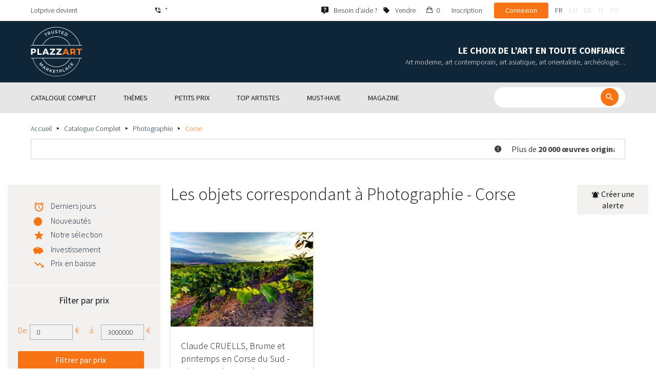

--- FILE ---
content_type: text/html; charset=UTF-8
request_url: https://www.plazzart.com/fr_FR/achat/corse-8946/photographie-26
body_size: 26049
content:
<!DOCTYPE html PUBLIC "-//W3C//DTD XHTML 1.0 Transitional//EN" "http://www.w3.org/TR/xhtml1/DTD/xhtml1-transitional.dtd">
<html xmlns="http://www.w3.org/1999/xhtml">

<head>
 <title>Achat vente Photographie Corse expertisés</title>
 <meta http-equiv="Content-Language" content="fr" />
 <meta http-equiv="Content-Script-Type" content="text/javascript" />
 <meta http-equiv="Content-Type" content="text/html; charset=utf-8" />
 <meta name="viewport" content="initial-scale=1, maximum-scale=1" />
 <meta name="description" content="Plazzart - Œuvres d’Art, Antiquités &amp; Objets de collection en Ligne. Consultez notre sélection de Photographie - Corse &amp; abonnez-vous à nos alertes personnalisées pour ne pas manquer nos prochaines ventes !" />
 <meta property="og:title" content="Achat vente Photographie Corse expertisés" />
 <meta property="og:description" content="Plazzart - Œuvres d’Art, Antiquités &amp; Objets de collection en Ligne. Consultez notre sélection de Photographie - Corse &amp; abonnez-vous à nos alertes personnalisées pour ne pas manquer nos prochaines ventes !" />
 <meta property="twitter:description" content="Plazzart - Œuvres d’Art, Antiquités &amp; Objets de collection en Ligne. Consultez notre sélection de Photographie - Corse &amp; abonnez-vous à nos alertes personnalisées pour ne pas manquer nos prochaines ventes !" />
 <meta property="og:locale" content="fr_FR" />
 <meta property="og:locale:alternate" content="en_US" />
 <meta property="og:type" content="website" />
 <meta property="twitter:card" content="summary" />
 <meta property="twitter:site" content="@lotprive" />
 <meta property="og:image" content="https://www.plazzart.com/doc/logo.png" />
 <meta property="og:image:type" content="image/png" />
 <meta property="og:image:width" content="132" />
 <meta property="og:image:height" content="130" />
 <meta property="twitter:image" content="https://www.plazzart.com/doc/logo.png" />
 <script type="text/javascript">
  var _user_id = 0, _locale = 1, _lang = "fr_FR", _extension = "plot", _scope = "front";
  var _events = [["package.list","pages",616960]];
 </script>
 <script src="/web/core/scripts/prototype.js?20210611" type="text/javascript"></script>
 <script src="/web/core/scripts/kwo.js?20210611" type="text/javascript"></script>
 <script src="/web/community/controller.js?20210611" type="text/javascript"></script>
 <script src="/web/shop/controller.js?20210611" type="text/javascript"></script>
 <script src="/web/plot/scripts/master.js?20210611" type="text/javascript"></script>
 <script src="/web/plot/scripts/front.js?20210611" type="text/javascript"></script>
 <script src="/web/core/scripts/scriptaculous/scriptaculous.js?20210611" type="text/javascript"></script>
 <script src="/web/plot/vendor/jquery/dist/jquery.min.js?20210611" type="text/javascript"></script>
 <script src="/web/plot/vendor/imagesloaded/imagesloaded.pkgd.min.js?20210611" type="text/javascript"></script>
 <script src="/web/plot/scripts/main.min.js?20210611" type="text/javascript"></script>
 <script src="/web/plot/vendor/imagesloaded/imagesloaded.pkgd.min.js?20210611" type="text/javascript"></script>
 <link rel="stylesheet" href="/web/plot/styles/front.css?20210611" type="text/css" media="screen" />
 <link rel="stylesheet" href="/web/plot/vendor/seiyria-bootstrap-slider/dist/css/bootstrap-slider.min.css?20210611" type="text/css" media="screen" />
 <link rel="stylesheet" href="/web/plot/vendor/material-design-iconic-font/dist/css/material-design-iconic-font.min.css?20210611" type="text/css" media="screen" />
 <link rel="stylesheet" href="https://fonts.googleapis.com/css?family=Montserrat:300,400,500,600,700&display=swa?20210611" type="text/css" media="screen" />
 <link rel="stylesheet" href="https://fonts.googleapis.com/css?family=Source+Sans+Pro:300,400,600,700&display=swap?20210611" type="text/css" media="screen" />
 <link rel="canonical" href="https://www.plazzart.com/fr_FR/achat/corse-8946/photographie-26" />
 <link rel="alternate" href="https://www.plazzart.com/fr_FR/achat/corse-8946/photographie-26" hreflang="fr-FR" />
 <link rel="alternate" href="https://www.plazzart.com/fr_CA/achat/corse-8946/photographie-26" hreflang="fr-CA" />
 <link rel="alternate" href="https://www.plazzart.com/fr_BE/achat/corse-8946/photographie-26" hreflang="fr-BE" />
 <link rel="alternate" href="https://www.plazzart.com/fr_LU/achat/corse-8946/photographie-26" hreflang="fr-LU" />
 <link rel="alternate" href="https://www.plazzart.com/fr_CH/achat/corse-8946/photographie-26" hreflang="fr-CH" />
 <link rel="alternate" href="https://www.plazzart.com/en_GB/buy/corse-8946/photography-26" hreflang="en-GB" />
 <link rel="alternate" href="https://www.plazzart.com/en_US/buy/corse-8946/photography-26" hreflang="en-US" />
 <link rel="alternate" href="https://www.plazzart.com/en_NL/buy/corse-8946/photography-26" hreflang="en-NL" />
 <link rel="alternate" href="https://www.plazzart.com/en_JP/buy/corse-8946/photography-26" hreflang="en-JP" />
 <link rel="alternate" href="https://www.plazzart.com/en_HK/buy/corse-8946/photography-26" hreflang="en-HK" />
 <link rel="alternate" href="https://www.plazzart.com/en_SG/buy/corse-8946/photography-26" hreflang="en-SG" />
 <link rel="alternate" href="https://www.plazzart.com/en_CA/buy/corse-8946/photography-26" hreflang="en-CA" />
 <link rel="alternate" href="https://www.plazzart.com/en_SE/buy/corse-8946/photography-26" hreflang="en-SE" />
 <link rel="alternate" href="https://www.plazzart.com/de_DE/kauf/korsika-8946/fotografie-26" hreflang="de-DE" />
 <link rel="alternate" href="https://www.plazzart.com/de_AT/kauf/korsika-8946/fotografie-26" hreflang="de-AT" />
 <link rel="alternate" href="https://www.plazzart.com/de_CH/kauf/korsika-8946/fotografie-26" hreflang="de-CH" />
 <link rel="alternate" href="https://www.plazzart.com/de_LI/kauf/korsika-8946/fotografie-26" hreflang="de-LI" />
 <link rel="alternate" href="https://www.plazzart.com/de_LU/kauf/korsika-8946/fotografie-26" hreflang="de-LU" />
 <link rel="alternate" href="https://www.plazzart.com/it_IT/acquisto/corsica-8946/fotografia-26" hreflang="it-IT" />
 <link rel="alternate" href="https://www.plazzart.com/es_ES/compra/corcega-8946/fotografia-26" hreflang="es-ES" />
 <link rel="alternate" href="https://www.plazzart.com/fr_FR/achat/corse-8946/photographie-26" hreflang="x-default" />
 <link rel="icon" href="/web/plot/pix/favicon.png" type="image/png" />
 <!--[if IE 9]>
 <link rel="stylesheet" href="/web/plot/styles/ie9.css?20210611" type="text/css" />
 <![endif]-->
 <!--[if IE 8]>
 <link rel="stylesheet" href="/web/plot/styles/ie8.css?20210611" type="text/css" />
 <![endif]-->
 <!--[if lt IE 8]>
 <link rel="stylesheet" href="/web/plot/styles/ie.css?20210611" type="text/css" />
 <![endif]-->
 <!--[if IE 7]>
 <link rel="stylesheet" href="/web/plot/styles/ie7.css?20210611" type="text/css" />
 <![endif]-->
 <!--[if IE 6]>
 <link rel="stylesheet" href="/web/plot/styles/ie6.css?20210611" type="text/css" />
 <![endif]-->
<script async src="https://www.googletagmanager.com/gtag/js?id=G-2PNXNZ664F"></script>
<script>
  window.dataLayer = window.dataLayer || [];
  function gtag(){dataLayer.push(arguments);}
  gtag('js', new Date());
  gtag('config', 'G-2PNXNZ664F');
  gtag('config', 'AW-987820547');
</script><script type="text/javascript" src="//widget.trustpilot.com/bootstrap/v5/tp.widget.bootstrap.min.js" async></script><script type="text/javascript">
!function(f,b,e,v,n,t,s){if(f.fbq)return;n=f.fbq=function(){n.callMethod?
n.callMethod.apply(n,arguments):n.queue.push(arguments)};if(!f._fbq)f._fbq=n;
n.push=n;n.loaded=!0;n.version='2.0';n.queue=[];t=b.createElement(e);t.async=!0;
t.src=v;s=b.getElementsByTagName(e)[0];s.parentNode.insertBefore(t,s)}(window,
document,'script','//connect.facebook.net/en_US/fbevents.js');
fbq('init', '');
fbq('track', "PageView");
</script>
<noscript><img height="1" width="1" style="display:none"
src="https://www.facebook.com/tr?id=&ev=PageView&noscript=1"/>
</noscript>
</head>

<body class="scope-front extension-plot action-package-list request-unregistered fr">
 <div id="fb-root"></div>

<div class="wrapper-main ">
  <div class="wrapper-front">
    <div class="wrapper-header clearfix">
      <!-- Header Connexion -->
<div class="header-search">
  <div class="container">
    <div id="over-top-bar" class="topbar clearfix">
      <div class="new-text"> Lotprive devient </div>

      <a href="tel:+33980473085" title="Contactez notre service client pour toute demande d’information complémentaire." class="link-icon visible-xs"><i class="symbol icon-phone"></i><span>*</span></a>
      <span class="link-icon hidden-xs"><i class="symbol icon-phone"></i><span>*</span></span>

      <div class="header__actions">
        <ul class="header__menu list-inline list-unstyled">
          <div class="block-btn-help">
            <a href="https://www.plazzart.com/fr_FR/faq" target="_blank" class="link-icon">
              <i class="symbol icon-help"></i>
              <span>Besoin d’aide ?</span>
            </a>
          </div>
          <div class="block-btn-sell">
                          <a href="https://www.plazzart.com/fr_FR/vendre-oeuvre-art" class="link-icon">
                <i class="symbol icon-label"></i>
                <span>Vendre</span>
              </a>
                      </div>

          
                    <li class="item--panier"><a href="https://www.plazzart.com/fr_FR/shop/cart"><i class="icon-bag"></i><span class="sr-only">Mon panier</span> 0</a></li>
          <li class="item--bold"><a href="javascript:void(0)" onclick="Plot.AuthManager.showSignup()">Inscription</a></li>
          <li class="item--btn"><button type="button" class="btn btn-secondary" onclick="Plot.AuthManager.showLogin()">Connexion</button></li>
                <li>
          <!-- Language -->
          <ul class="topbar__locales list-inline list-unstyled">
                          <li>
                <a href="javascript:void(0)" onclick="Kwo.Locale.onSet(1)" class="active">fr</a>
              </li>
                          <li>
                <a href="javascript:void(0)" onclick="Kwo.Locale.onSet(2)" class="">en</a>
              </li>
                          <li>
                <a href="javascript:void(0)" onclick="Kwo.Locale.onSet(32)" class="">de</a>
              </li>
                          <li>
                <a href="javascript:void(0)" onclick="Kwo.Locale.onSet(8)" class="">it</a>
              </li>
                          <li>
                <a href="javascript:void(0)" onclick="Kwo.Locale.onSet(4)" class="">es</a>
              </li>
                      </ul>
          <!-- / Language -->
        </li>
      </ul>
    </div>

    <!-- Logo Mobile  -->
    <a href="https://www.plazzart.com/" class="logo-mobile">
      <img src="/web/plot/pix/plazzart_logo_inline.svg" alt="Plazzart" />
    </a>
    <!-- /Logo Mobile  -->

    </div>
  </div>
</div>
<!-- / Header Connexion -->

<!-- Header Logo -->
<div class="header-logo-wrap">
  <div class="container">
    <div class="header__logo">
              <a href="https://www.plazzart.com/" >
          <img src="/web/plot/pix/plazzart_logo.svg" alt="Plazzart" />
        </a>
          </div>

    <div class="header__message">
      <div class="title">Le choix de l’art en toute confiance</div>
      <div class="subtitle">Art moderne, art contemporain, art asiatique, art orientaliste, archéologie…</div>
    </div>
  </div>
</div>
<!-- Header Logo -->


<!-- Menu Navigation -->
   <div class="header__nav">
  <div class="nav__content">
    <div class="container">
      <!--  Btn Menu -->
      <div id="btn-menu">
        <span></span>
        <span></span>
        <span></span>
      </div>
      <!--  /Btn Menu -->

      <!--  Btn Back -->
      <div id="btn-back">
        <i class="icon-chevron-left"></i>
        <span class="sr-only">Retour</span>
      </div>
      <!--  /Btn Back -->

      <!-- Form Search -->
      <form class="block-searcher" onsubmit="Plot.Query.onSubmit(this); return false;">
        <input type="text" id="query" name="query" class="form-control" value="" />
        <button type="submit" id="btn-search" class="btn btn-reset btn-reset-desktop"><i class="symbol icon-search"></i></button>
        <a href="javascript:void(0);" id="btn-close" class="btn btn-close-search"><i class="symbol icon-close"></i></a>
        <a href="javascript:void(0);" id="btn-show-search" class="btn btn-reset btn-reset-mobile"><i class="symbol icon-search"></i></a>
      </form>
      <!-- /Form Search -->

      <!-- Link Catalogue -->
      <a href="https://www.plazzart.com/fr/achat" class="link-catalogue">Voir tout le catalogue</a>
      <!-- Link Catalogue -->

      <!-- Menu -->
      <ul class="nav-menu">
          <div class="header__menu">
            

                        <div class="item--btn"><a href="https://www.plazzart.com/login" class="btn btn-secondary">Connexion</a></div>
            <div class="item--bold"><a href="https://www.plazzart.com/signup.light" class="btn btn-grey-secondary">Inscription</a></div>

                  </div>

                <li class="main first">
          <div class="title">
            <a href="https://www.plazzart.com/fr_FR/achat"><span>Catalogue complet</span></a>
          </div>
                    <ul class="subnav" >
            <div class="bg-list">
              <div class="container">
                <a href="https://www.plazzart.com/fr_FR/achat" class="text-gold title-subnav-mobile">Catalogue complet</a>
                  <div class="list">
                                                                                                    <li><a href="https://www.plazzart.com/fr_FR/achat/antiquites-et-meubles-anciens-6" title="Antiquités et meubles anciens"><span class="title">Antiquités et meubles anciens</span><span class="number">(12)</span></a></li>
                                                            <li><a href="https://www.plazzart.com/fr_FR/achat/archeologie-2" title="Archéologie"><span class="title">Archéologie</span><span class="number">(6)</span></a></li>
                                                            <li><a href="https://www.plazzart.com/fr_FR/achat/armes-militaria-4" title="Armes, Militaria"><span class="title">Armes, Militaria</span><span class="number">(1)</span></a></li>
                                                            <li><a href="https://www.plazzart.com/fr_FR/achat/art-classique-5" title="Art Classique"><span class="title">Art Classique</span><span class="number">(189)</span></a></li>
                                                            <li><a href="https://www.plazzart.com/fr_FR/achat/art-contemporain-20" title="Art contemporain"><span class="title">Art contemporain</span><span class="number">(2036)</span></a></li>
                                                            <li><a href="https://www.plazzart.com/fr_FR/achat/art-d-asie-19" title="Art d’Asie"><span class="title">Art d’Asie</span><span class="number">(39)</span></a></li>
                                                            <li><a href="https://www.plazzart.com/fr_FR/achat/art-d-orient-21" title="Art d’Orient"><span class="title">Art d’Orient</span><span class="number">(7)</span></a></li>
                                                            </div><div class="list">
                                        <li><a href="https://www.plazzart.com/fr_FR/achat/art-moderne-22" title="Art Moderne"><span class="title">Art Moderne</span><span class="number">(9018)</span></a></li>
                                                            <li><a href="https://www.plazzart.com/fr_FR/achat/argenterie-orfevrerie-3" title="Arts de la table"><span class="title">Arts de la table</span><span class="number">(5)</span></a></li>
                                                            <li><a href="https://www.plazzart.com/fr_FR/achat/arts-premiers-7" title="Arts Premiers"><span class="title">Arts Premiers</span><span class="number">(46)</span></a></li>
                                                            <li><a href="https://www.plazzart.com/fr_FR/achat/bandes-dessinees-29" title="Bandes Dessinées"><span class="title">Bandes Dessinées</span><span class="number">(202)</span></a></li>
                                                            <li><a href="https://www.plazzart.com/fr_FR/achat/bijoux-et-joaillerie-9" title="Bijoux et montres"><span class="title">Bijoux et montres</span><span class="number">(84)</span></a></li>
                                                            <li><a href="https://www.plazzart.com/fr_FR/achat/decouvertes-403" title="Découvertes"><span class="title">Découvertes</span><span class="number">(1476)</span></a></li>
                                                            <li><a href="https://www.plazzart.com/fr_FR/achat/livres-autographes-papiers-8" title="Livres, Autographes, Papiers"><span class="title">Livres, Autographes, Papiers</span><span class="number">(86)</span></a></li>
                                                            </div><div class="list">
                                        <li><a href="https://www.plazzart.com/fr_FR/achat/mobilier-du-20e-siecle-23" title="Mobilier du 20e siècle"><span class="title">Mobilier du 20e siècle</span><span class="number">(312)</span></a></li>
                                                            <li><a href="https://www.plazzart.com/fr_FR/achat/mode-et-accessoires-14" title="Mode et Accessoires"><span class="title">Mode et Accessoires</span><span class="number">(137)</span></a></li>
                                                            <li><a href="https://www.plazzart.com/fr_FR/achat/objets-de-collection-17" title="Objets de Collection"><span class="title">Objets de Collection</span><span class="number">(29)</span></a></li>
                                                            <li><a href="https://www.plazzart.com/fr_FR/achat/photographie-26" title="Photographie"><span class="title">Photographie</span><span class="number">(695)</span></a></li>
                                                            <li><a href="https://www.plazzart.com/fr_FR/achat/street-art-402" title="Street Art"><span class="title">Street Art</span><span class="number">(925)</span></a></li>
                                      </div>
              </div>
            </div>
          </ul>
                  </li>
                <li class="main">
          <div class="title">
            <a href="javascript:void(0)"><span>Thèmes</span></a>
          </div>
          <ul class="subnav" >
            <div class="bg-list">
              <div class="container">
                <!-- sales-list  -->
                <span class="title-subnav-mobile">Thèmes</span>
                <div class="list">
                                                                                                              <li>
                      <a href="https://www.plazzart.com/fr_FR/achat/vente-evenementielle/art-abstrait-124" title="Art abstrait">
                        <span class="title">Art abstrait</span>
                        <span class="number">(672)</span>
                      </a>
                    </li>
                                                                                            <li>
                      <a href="https://www.plazzart.com/fr_FR/achat/vente-evenementielle/art-brut-649" title="Art brut">
                        <span class="title">Art brut</span>
                        <span class="number">(1)</span>
                      </a>
                    </li>
                                                                                            <li>
                      <a href="https://www.plazzart.com/fr_FR/achat/vente-evenementielle/art-contemporain-478" title="Art Contemporain">
                        <span class="title">Art Contemporain</span>
                        <span class="number">(559)</span>
                      </a>
                    </li>
                                                                                            <li>
                      <a href="https://www.plazzart.com/fr_FR/achat/vente-evenementielle/art-moderne-344" title="Art Moderne">
                        <span class="title">Art Moderne</span>
                        <span class="number">(2513)</span>
                      </a>
                    </li>
                                                                                            <li>
                      <a href="https://www.plazzart.com/fr_FR/achat/vente-evenementielle/cubisme-857" title="Cubisme">
                        <span class="title">Cubisme</span>
                        <span class="number">(153)</span>
                      </a>
                    </li>
                                                                        </div><div class="list">
                                                        <li>
                      <a href="https://www.plazzart.com/fr_FR/achat/vente-evenementielle/dessins-et-aquarelles-51" title="Dessins et aquarelles">
                        <span class="title">Dessins et aquarelles</span>
                        <span class="number">(1244)</span>
                      </a>
                    </li>
                                                                                            <li>
                      <a href="https://www.plazzart.com/fr_FR/achat/vente-evenementielle/pop-art-132" title="Pop Art">
                        <span class="title">Pop Art</span>
                        <span class="number">(200)</span>
                      </a>
                    </li>
                                                                                            <li>
                      <a href="https://www.plazzart.com/fr_FR/achat/vente-evenementielle/portraits-119" title="Portraits">
                        <span class="title">Portraits</span>
                        <span class="number">(525)</span>
                      </a>
                    </li>
                                                                                            <li>
                      <a href="https://www.plazzart.com/fr_FR/achat/vente-evenementielle/sculptures-365" title="Sculptures">
                        <span class="title">Sculptures</span>
                        <span class="number">(738)</span>
                      </a>
                    </li>
                                                                                            <li>
                      <a href="https://www.plazzart.com/fr_FR/achat/vente-evenementielle/surrealisme-109" title="Surréalisme">
                        <span class="title">Surréalisme</span>
                        <span class="number">(1085)</span>
                      </a>
                    </li>
                                                                        </div><div class="list">
                                                        <li>
                      <a href="https://www.plazzart.com/fr_FR/achat/vente-evenementielle/tableaux-307" title="Tableaux">
                        <span class="title">Tableaux</span>
                        <span class="number">(1268)</span>
                      </a>
                    </li>
                                                                                            <li>
                      <a href="https://www.plazzart.com/fr_FR/achat/vente-evenementielle/%C5%93uvres-encadrees-pretes-a-offrir-185" title="Œuvres encadrées - Prêtes à Offrir">
                        <span class="title">Œuvres encadrées - Prêtes à Offrir</span>
                        <span class="number">(280)</span>
                      </a>
                    </li>
                                                    </div>
              </div>
            </div>
          </ul>
        </li>
                        <li class="main">
          <div class="title">
            <a href="https://www.plazzart.com/fr_FR/achat?price_max=250"><span>Petits prix</span></a>
          </div>
          <ul class="subnav" >
            <div class="bg-list">
              <div class="container">
                <a href="https://www.plazzart.com/fr_FR/achat?price_max=250" class="text-gold title-subnav-mobile">Petits prix</a>
                <div class="list">
                                                                                          <li><a href="https://www.plazzart.com/fr_FR/achat/antiquites-et-meubles-anciens-6?price_max=250" title="Antiquités et meubles anciens"><span class="title">Antiquités et meubles anciens</span><span class="number">(5)</span></a> </li>
                                                      <li><a href="https://www.plazzart.com/fr_FR/achat/archeologie-2?price_max=250" title="Archéologie"><span class="title">Archéologie</span><span class="number">(3)</span></a> </li>
                                                      <li><a href="https://www.plazzart.com/fr_FR/achat/art-classique-5?price_max=250" title="Art Classique"><span class="title">Art Classique</span><span class="number">(131)</span></a> </li>
                                                      <li><a href="https://www.plazzart.com/fr_FR/achat/art-contemporain-20?price_max=250" title="Art contemporain"><span class="title">Art contemporain</span><span class="number">(983)</span></a> </li>
                                                      <li><a href="https://www.plazzart.com/fr_FR/achat/art-d-asie-19?price_max=250" title="Art d’Asie"><span class="title">Art d’Asie</span><span class="number">(12)</span></a> </li>
                                                      <li><a href="https://www.plazzart.com/fr_FR/achat/art-d-orient-21?price_max=250" title="Art d’Orient"><span class="title">Art d’Orient</span><span class="number">(5)</span></a> </li>
                                                      </div><div class="list">
                                    <li><a href="https://www.plazzart.com/fr_FR/achat/art-moderne-22?price_max=250" title="Art Moderne"><span class="title">Art Moderne</span><span class="number">(7208)</span></a> </li>
                                                      <li><a href="https://www.plazzart.com/fr_FR/achat/arts-premiers-7?price_max=250" title="Arts Premiers"><span class="title">Arts Premiers</span><span class="number">(16)</span></a> </li>
                                                      <li><a href="https://www.plazzart.com/fr_FR/achat/bandes-dessinees-29?price_max=250" title="Bandes Dessinées"><span class="title">Bandes Dessinées</span><span class="number">(106)</span></a> </li>
                                                      <li><a href="https://www.plazzart.com/fr_FR/achat/bijoux-et-joaillerie-9?price_max=250" title="Bijoux et montres"><span class="title">Bijoux et montres</span><span class="number">(14)</span></a> </li>
                                                      <li><a href="https://www.plazzart.com/fr_FR/achat/decouvertes-403?price_max=250" title="Découvertes"><span class="title">Découvertes</span><span class="number">(1244)</span></a> </li>
                                                      <li><a href="https://www.plazzart.com/fr_FR/achat/livres-autographes-papiers-8?price_max=250" title="Livres, Autographes, Papiers"><span class="title">Livres, Autographes, Papiers</span><span class="number">(12)</span></a> </li>
                                                      </div><div class="list">
                                    <li><a href="https://www.plazzart.com/fr_FR/achat/mobilier-du-20e-siecle-23?price_max=250" title="Mobilier du 20e siècle"><span class="title">Mobilier du 20e siècle</span><span class="number">(14)</span></a> </li>
                                                      <li><a href="https://www.plazzart.com/fr_FR/achat/mode-et-accessoires-14?price_max=250" title="Mode et Accessoires"><span class="title">Mode et Accessoires</span><span class="number">(133)</span></a> </li>
                                                      <li><a href="https://www.plazzart.com/fr_FR/achat/objets-de-collection-17?price_max=250" title="Objets de Collection"><span class="title">Objets de Collection</span><span class="number">(6)</span></a> </li>
                                                      <li><a href="https://www.plazzart.com/fr_FR/achat/photographie-26?price_max=250" title="Photographie"><span class="title">Photographie</span><span class="number">(225)</span></a> </li>
                                                      <li><a href="https://www.plazzart.com/fr_FR/achat/street-art-402?price_max=250" title="Street Art"><span class="title">Street Art</span><span class="number">(328)</span></a> </li>
                                  </div>
              </div>
            </div>
          </ul>
        </li>
                        <li class="main">
          <div class="title">
            <a href="javascript:void(0)"><span>Top artistes</span></a>
          </div>
          <ul class="subnav" >
            <div class="bg-list">
              <div class="container">
              <span class="title-subnav-mobile">Top artistes</span>
               <div class="list">
                                                                                     <li><a href="https://www.plazzart.com/fr_FR/achat/alexander-calder-447/art-moderne-22" title="Alexander Calder"><span class="title">Alexander Calder</span><span class="number">(20)</span></a> </li>
                                                   <li><a href="https://www.plazzart.com/fr_FR/achat/andre-derain-1031/art-moderne-22" title="André Derain"><span class="title">André Derain</span><span class="number">(85)</span></a> </li>
                                                   <li><a href="https://www.plazzart.com/fr_FR/achat/andy-warhol-455/art-contemporain-20" title="Andy Warhol"><span class="title">Andy Warhol</span><span class="number">(20)</span></a> </li>
                                                   <li><a href="https://www.plazzart.com/fr_FR/achat/antoni-tapies-429/art-contemporain-20" title="Antoni Tapiès"><span class="title">Antoni Tapiès</span><span class="number">(17)</span></a> </li>
                                                   <li><a href="https://www.plazzart.com/fr_FR/achat/arman-459/art-contemporain-20" title="Arman"><span class="title">Arman</span><span class="number">(15)</span></a> </li>
                                                   <li><a href="https://www.plazzart.com/fr_FR/achat/auguste-chabaud-1064/art-moderne-22" title="Auguste Chabaud"><span class="title">Auguste Chabaud</span><span class="number">(1)</span></a> </li>
                                                   <li><a href="https://www.plazzart.com/fr_FR/achat/aurelie-nemours-450/art-contemporain-20" title="Aurélie Nemours"><span class="title">Aurélie Nemours</span><span class="number">(1)</span></a> </li>
                                                   <li><a href="https://www.plazzart.com/fr_FR/achat/bengt-lindstrom-444/art-contemporain-20" title="Bengt Lindström"><span class="title">Bengt Lindström</span><span class="number">(21)</span></a> </li>
                                                   <li><a href="https://www.plazzart.com/fr_FR/achat/bernard-buffet-1065/art-moderne-22" title="Bernard Buffet"><span class="title">Bernard Buffet</span><span class="number">(135)</span></a> </li>
                                                   <li><a href="https://www.plazzart.com/fr_FR/achat/cesar-969/art-contemporain-20" title="César"><span class="title">César</span><span class="number">(9)</span></a> </li>
                                                   <li><a href="https://www.plazzart.com/fr_FR/achat/charles-eames-7138/mobilier-du-20e-siecle-23" title="Charles Eames"><span class="title">Charles Eames</span><span class="number">(1)</span></a> </li>
                                                   <li><a href="https://www.plazzart.com/fr_FR/achat/charlotte-perriand-3149/mobilier-du-20e-siecle-23" title="Charlotte Perriand"><span class="title">Charlotte Perriand</span><span class="number">(17)</span></a> </li>
                                                   <li><a href="https://www.plazzart.com/fr_FR/achat/claude-weisbuch-1231/art-contemporain-20" title="Claude Weisbuch"><span class="title">Claude Weisbuch</span><span class="number">(34)</span></a> </li>
                                                   <li><a href="https://www.plazzart.com/fr_FR/achat/corneille-1119/art-contemporain-20" title="Corneille"><span class="title">Corneille</span><span class="number">(15)</span></a> </li>
                                                   <li><a href="https://www.plazzart.com/fr_FR/achat/eduardo-chillida-4690/art-contemporain-20" title="Eduardo Chillida"><span class="title">Eduardo Chillida</span><span class="number">(12)</span></a> </li>
                                                   <li><a href="https://www.plazzart.com/fr_FR/achat/francois-morellet-467/art-contemporain-20" title="François Morellet"><span class="title">François Morellet</span><span class="number">(5)</span></a> </li>
                                                   <li><a href="https://www.plazzart.com/fr_FR/achat/georges-braque-965/art-moderne-22" title="Georges Braque"><span class="title">Georges Braque</span><span class="number">(79)</span></a> </li>
                                                   <li><a href="https://www.plazzart.com/fr_FR/achat/gustav-klimt-1087/art-moderne-22" title="Gustave Klimt"><span class="title">Gustave Klimt</span><span class="number">(7)</span></a> </li>
                                                   <li><a href="https://www.plazzart.com/fr_FR/achat/hans-bellmer-968/art-moderne-22" title="Hans Bellmer"><span class="title">Hans Bellmer</span><span class="number">(42)</span></a> </li>
                                                   </div><div class="list">
                                  <li><a href="https://www.plazzart.com/fr_FR/achat/hans-hartung-815/art-contemporain-20" title="Hans Hartung"><span class="title">Hans Hartung</span><span class="number">(12)</span></a> </li>
                                                   <li><a href="https://www.plazzart.com/fr_FR/achat/henri-matisse-1104/art-moderne-22" title="Henri Matisse"><span class="title">Henri Matisse</span><span class="number">(154)</span></a> </li>
                                                   <li><a href="https://www.plazzart.com/fr_FR/achat/herve-telemaque-4756/art-contemporain-20" title="Hervé Télémaque"><span class="title">Hervé Télémaque</span><span class="number">(5)</span></a> </li>
                                                   <li><a href="https://www.plazzart.com/fr_FR/achat/jacques-villegle-464/art-contemporain-20" title="Jacques Villeglé"><span class="title">Jacques Villeglé</span><span class="number">(5)</span></a> </li>
                                                   <li><a href="https://www.plazzart.com/fr_FR/achat/jean-cocteau-521/art-moderne-22" title="Jean Cocteau"><span class="title">Jean Cocteau</span><span class="number">(196)</span></a> </li>
                                                   <li><a href="https://www.plazzart.com/fr_FR/achat/jean-helion-4471/art-moderne-22" title="Jean Hélion"><span class="title">Jean Hélion</span><span class="number">(10)</span></a> </li>
                                                   <li><a href="https://www.plazzart.com/fr_FR/achat/jean-miotte-3263/art-contemporain-20" title="Jean Miotte"><span class="title">Jean Miotte</span><span class="number">(8)</span></a> </li>
                                                   <li><a href="https://www.plazzart.com/fr_FR/achat/jean-picart-le-doux-3790/art-moderne-22" title="Jean Picart Le Doux"><span class="title">Jean Picart Le Doux</span><span class="number">(6)</span></a> </li>
                                                   <li><a href="https://www.plazzart.com/fr_FR/achat/joan-miro-517/art-moderne-22" title="Joan Miro"><span class="title">Joan Miro</span><span class="number">(115)</span></a> </li>
                                                   <li><a href="https://www.plazzart.com/fr_FR/achat/karel-appel-445/art-moderne-22" title="Karel Appel"><span class="title">Karel Appel</span><span class="number">(1)</span></a> </li>
                                                   <li><a href="https://www.plazzart.com/fr_FR/achat/keith-haring-491/street-art-402" title="Keith Haring"><span class="title">Keith Haring</span><span class="number">(13)</span></a> </li>
                                                   <li><a href="https://www.plazzart.com/fr_FR/achat/ladislas-kijno-1593/art-contemporain-20" title="Ladislas Kijno"><span class="title">Ladislas Kijno</span><span class="number">(2)</span></a> </li>
                                                   <li><a href="https://www.plazzart.com/fr_FR/achat/tsuguharu-foujita-515/art-moderne-22" title="Léonard Tsugouharu Foujita"><span class="title">Léonard Tsugouharu Foujita</span><span class="number">(43)</span></a> </li>
                                                   <li><a href="https://www.plazzart.com/fr_FR/achat/leonor-fini-1004/art-moderne-22" title="Leonor Fini"><span class="title">Leonor Fini</span><span class="number">(93)</span></a> </li>
                                                   <li><a href="https://www.plazzart.com/fr_FR/achat/louis-toffoli-510/art-moderne-22" title="Louis Toffoli"><span class="title">Louis Toffoli</span><span class="number">(7)</span></a> </li>
                                                   <li><a href="https://www.plazzart.com/fr_FR/achat/marc-chagall-963/art-moderne-22" title="Marc Chagall"><span class="title">Marc Chagall</span><span class="number">(267)</span></a> </li>
                                                   <li><a href="https://www.plazzart.com/fr_FR/achat/marie-laurencin-1454/art-moderne-22" title="Marie Laurencin"><span class="title">Marie Laurencin</span><span class="number">(45)</span></a> </li>
                                                   <li><a href="https://www.plazzart.com/fr_FR/achat/maurice-de-vlaminck-3011/art-moderne-22" title="Maurice de Vlaminck"><span class="title">Maurice de Vlaminck</span><span class="number">(46)</span></a> </li>
                                                   <li><a href="https://www.plazzart.com/fr_FR/achat/maurice-utrillo-891/art-moderne-22" title="Maurice Utrillo"><span class="title">Maurice Utrillo</span><span class="number">(14)</span></a> </li>
                                                   </div><div class="list">
                                  <li><a href="https://www.plazzart.com/fr_FR/achat/max-ernst-3168/art-moderne-22" title="Max Ernst"><span class="title">Max Ernst</span><span class="number">(38)</span></a> </li>
                                                   <li><a href="https://www.plazzart.com/fr_FR/achat/mimmo-rotella-1125/art-contemporain-20" title="Mimmo Rotella"><span class="title">Mimmo Rotella</span><span class="number">(4)</span></a> </li>
                                                   <li><a href="https://www.plazzart.com/fr_FR/achat/niki-de-saint-phalle-1114/art-contemporain-20" title="Niki de Saint Phalle"><span class="title">Niki de Saint Phalle</span><span class="number">(3)</span></a> </li>
                                                   <li><a href="https://www.plazzart.com/fr_FR/achat/pablo-picasso-442/art-moderne-22" title="Pablo Picasso"><span class="title">Pablo Picasso</span><span class="number">(390)</span></a> </li>
                                                   <li><a href="https://www.plazzart.com/fr_FR/achat/peter-klasen-460/art-contemporain-20" title="Peter Klasen"><span class="title">Peter Klasen</span><span class="number">(6)</span></a> </li>
                                                   <li><a href="https://www.plazzart.com/fr_FR/achat/philippe-pasqua-484/art-contemporain-20" title="Philippe Pasqua"><span class="title">Philippe Pasqua</span><span class="number">(3)</span></a> </li>
                                                   <li><a href="https://www.plazzart.com/fr_FR/achat/pierre-alechinsky-1076/art-contemporain-20" title="Pierre Alechinsky"><span class="title">Pierre Alechinsky</span><span class="number">(20)</span></a> </li>
                                                   <li><a href="https://www.plazzart.com/fr_FR/achat/pierre-soulages-1133/art-contemporain-20" title="Pierre Soulages"><span class="title">Pierre Soulages</span><span class="number">(45)</span></a> </li>
                                                   <li><a href="https://www.plazzart.com/fr_FR/achat/pierre-tal-coat-4340/art-moderne-22" title="Pierre Tal-Coat"><span class="title">Pierre Tal-Coat</span><span class="number">(3)</span></a> </li>
                                                   <li><a href="https://www.plazzart.com/fr_FR/achat/pierre-yves-tremois-1579/art-contemporain-20" title="Pierre-Yves Trémois"><span class="title">Pierre-Yves Trémois</span><span class="number">(32)</span></a> </li>
                                                   <li><a href="https://www.plazzart.com/fr_FR/achat/raoul-dufy-524/art-moderne-22" title="Raoul Dufy"><span class="title">Raoul Dufy</span><span class="number">(44)</span></a> </li>
                                                   <li><a href="https://www.plazzart.com/fr_FR/achat/robert-combas-496/art-contemporain-20" title="Robert Combas"><span class="title">Robert Combas</span><span class="number">(5)</span></a> </li>
                                                   <li><a href="https://www.plazzart.com/fr_FR/achat/salvador-dali-1007/art-moderne-22" title="Salvador Dali"><span class="title">Salvador Dali</span><span class="number">(350)</span></a> </li>
                                                   <li><a href="https://www.plazzart.com/fr_FR/achat/theo-tobiasse-1135/art-contemporain-20" title="Théo Tobiasse"><span class="title">Théo Tobiasse</span><span class="number">(5)</span></a> </li>
                                                   <li><a href="https://www.plazzart.com/fr_FR/achat/tony-soulie-3257/art-contemporain-20" title="Tony Soulié"><span class="title">Tony Soulié</span><span class="number">(13)</span></a> </li>
                                                   <li><a href="https://www.plazzart.com/fr_FR/achat/valerio-adami-1241/art-contemporain-20" title="Valério Adami"><span class="title">Valério Adami</span><span class="number">(24)</span></a> </li>
                                                   <li><a href="https://www.plazzart.com/fr_FR/achat/yves-brayer-518/art-moderne-22" title="Yves Brayer"><span class="title">Yves Brayer</span><span class="number">(21)</span></a> </li>
                                                   <li><a href="https://www.plazzart.com/fr_FR/achat/zao-wou-ki-1240/art-contemporain-20" title="Zao Wou-Ki"><span class="title">Zao Wou-Ki</span><span class="number">(11)</span></a> </li>
                                  </div>
               </div>
             </div>
           </ul>
        </li>
                 
        <li class="main">
          <div class="title">
            <a href="https://www.plazzart.com/fr_FR/achat?private=1"><span>Must-have</span></a>
          </div>
          <ul class="subnav">
             <div class="bg-list">
               <div class="container">
                 <a href="https://www.plazzart.com/fr_FR/achat?private=1" class="text-gold title-subnav-mobile">Must-have</a>
                 <div class="list">
                                                                                     <li><a href="https://www.plazzart.com/fr_FR/achat/art-classique-5?private=1" title="Art Classique"><span class="title">Art Classique</span><span class="number">(18)</span></a> </li>
                                                   <li><a href="https://www.plazzart.com/fr_FR/achat/art-contemporain-20?private=1" title="Art contemporain"><span class="title">Art contemporain</span><span class="number">(146)</span></a> </li>
                                                   <li><a href="https://www.plazzart.com/fr_FR/achat/art-d-asie-19?private=1" title="Art d’Asie"><span class="title">Art d’Asie</span><span class="number">(2)</span></a> </li>
                                                   <li><a href="https://www.plazzart.com/fr_FR/achat/art-d-orient-21?private=1" title="Art d’Orient"><span class="title">Art d’Orient</span><span class="number">(1)</span></a> </li>
                                                   <li><a href="https://www.plazzart.com/fr_FR/achat/art-moderne-22?private=1" title="Art Moderne"><span class="title">Art Moderne</span><span class="number">(281)</span></a> </li>
                                                   </div><div class="list">
                                  <li><a href="https://www.plazzart.com/fr_FR/achat/arts-premiers-7?private=1" title="Arts Premiers"><span class="title">Arts Premiers</span><span class="number">(1)</span></a> </li>
                                                   <li><a href="https://www.plazzart.com/fr_FR/achat/bandes-dessinees-29?private=1" title="Bandes Dessinées"><span class="title">Bandes Dessinées</span><span class="number">(41)</span></a> </li>
                                                   <li><a href="https://www.plazzart.com/fr_FR/achat/bijoux-et-joaillerie-9?private=1" title="Bijoux et montres"><span class="title">Bijoux et montres</span><span class="number">(5)</span></a> </li>
                                                   <li><a href="https://www.plazzart.com/fr_FR/achat/decouvertes-403?private=1" title="Découvertes"><span class="title">Découvertes</span><span class="number">(3)</span></a> </li>
                                                   <li><a href="https://www.plazzart.com/fr_FR/achat/livres-autographes-papiers-8?private=1" title="Livres, Autographes, Papiers"><span class="title">Livres, Autographes, Papiers</span><span class="number">(6)</span></a> </li>
                                                   </div><div class="list">
                                  <li><a href="https://www.plazzart.com/fr_FR/achat/mobilier-du-20e-siecle-23?private=1" title="Mobilier du 20e siècle"><span class="title">Mobilier du 20e siècle</span><span class="number">(9)</span></a> </li>
                                                   <li><a href="https://www.plazzart.com/fr_FR/achat/objets-de-collection-17?private=1" title="Objets de Collection"><span class="title">Objets de Collection</span><span class="number">(1)</span></a> </li>
                                                   <li><a href="https://www.plazzart.com/fr_FR/achat/photographie-26?private=1" title="Photographie"><span class="title">Photographie</span><span class="number">(48)</span></a> </li>
                                                   <li><a href="https://www.plazzart.com/fr_FR/achat/street-art-402?private=1" title="Street Art"><span class="title">Street Art</span><span class="number">(92)</span></a> </li>
                                </div>
             </div>
           </div>
          </ul>
        </li>
                <li class="main">
          <div class="title">
            <a href="https://magazine.plazzart.com/fr_FR"><span>Magazine</span></a>
          </div>
          <ul class="subnav">
             <div class="bg-list">
               <div class="container">
                 <a href="https://magazine.plazzart.com/fr_FR" class="text-gold title-subnav-mobile">Magazine</a>
                 <div class="list">
                                                                                     <li><a href="https://magazine.plazzart.com/fr_FR/actualites-du-monde-de-l-art-6" title="Actuart"><span class="title">Actuart</span></a></li>
                                                   <li><a href="https://magazine.plazzart.com/fr_FR/avis-utilisateurs-10" title="Avis de nos utilisateurs"><span class="title">Avis de nos utilisateurs</span></a></li>
                                                   <li><a href="https://magazine.plazzart.com/fr_FR/coup-de-coeur-8" title="Coup de coeur"><span class="title">Coup de coeur</span></a></li>
                                                   </div><div class="list">
                                  <li><a href="https://magazine.plazzart.com/fr_FR/idees-de-sorties-art-5" title="Idées de sorties"><span class="title">Idées de sorties</span></a></li>
                                                   <li><a href="https://magazine.plazzart.com/fr_FR/lifestyle-11" title="Lifestyle"><span class="title">Lifestyle</span></a></li>
                                                   <li><a href="https://magazine.plazzart.com/fr_FR/objet-de-la-semaine-1" title="Objet de la semaine"><span class="title">Objet de la semaine</span></a></li>
                                                   </div><div class="list">
                                  <li><a href="https://magazine.plazzart.com/fr_FR/top-artistes-9" title="Top Artistes"><span class="title">Top Artistes</span></a></li>
                                </div>
             </div>
           </div>
          </ul>
        </li>

        <div class="block-links">
                          </div>

        <!-- Btn Sell  -->
                      <a href="https://www.plazzart.com/fr_FR/vendre-oeuvre-art" class="link-icon visible-xs"><i class="symbol icon-label"></i><span>Vendre</span></a>
                  <!-- /Btn Sell  -->

        <!-- Language  -->
         <div class="block-language">
                         <a href="javascript:void(0)" onclick="Kwo.Locale.onSet(1)" class="active">fr</a>
                         <a href="javascript:void(0)" onclick="Kwo.Locale.onSet(2)" class="">en</a>
                         <a href="javascript:void(0)" onclick="Kwo.Locale.onSet(32)" class="">de</a>
                         <a href="javascript:void(0)" onclick="Kwo.Locale.onSet(8)" class="">it</a>
                         <a href="javascript:void(0)" onclick="Kwo.Locale.onSet(4)" class="">es</a>
                    </div>
         <!-- /Language  -->

      </ul>
      <!-- /Menu -->

      <div class="overlay-menu"></div>
    </div>
  </div>
</div>
<!-- Menu Navigation -->

<!-- Menu Fixe -->
<div class="header-scroll">
  <div class="bg-header">
    <div class="container">
      <div class="header__logo__inline">
                  <a href="https://www.plazzart.com/" >
          <img src="/web/plot/pix/plazzart_logo_inline.svg" alt="Plazzart" />
          </a>
              </div>

      <a href="tel:+33980473085" title="Contactez notre service client pour toute demande d’information complémentaire." class="link-icon visible-xs"><i class="symbol icon-phone"></i><span>*</span></a>
      <a href="javascript:void(0)" title="Contactez notre service client pour toute demande d’information complémentaire." class="link-icon hidden-sm hidden-xs"><i class="symbol icon-phone"></i><span>*</span></a>

      <div class="header__actions">
        <ul class="header__menu list-unstyled list-inline">
          <div class="block-btn-help">
            <a href="https://www.plazzart.com/fr_FR/faq" target="_blank" class="link-icon">
              <i class="symbol icon-help"></i>
              <span>Besoin d’aide ?</span>
            </a>
          </div>
          <div class="block-btn-sell">
                          <a href="https://www.plazzart.com/fr_FR/vendre-oeuvre-art" class="link-icon"><i class="symbol icon-label"></i><span>Vendre</span></a>
              <a href="https://www.plazzart.com/fr_FR/vendre-oeuvre-art" class="visible-xs link-icon"><i class="symbol icon-label"></i><span>Vendre</span></a>
                      </div>

                    
            <li class="item--panier"><a href="https://www.plazzart.com/fr_FR/shop/cart"><i class="icon-bag"></i><span class="sr-only">Mon panier</span> 0</a></li>
            <li class="item--bold"><a href="javascript:void(0)" onclick="Plot.AuthManager.showSignup()">Inscription</a></li>

            <li class="item--btn"><button type="button" class="btn btn-secondary" onclick="Plot.AuthManager.showLogin()">Connexion</button></li>
                    <li>
            <ul class="topbar__locales list-unstyled list-inline">
                              <li>
                  <a href="javascript:void(0)" onclick="Kwo.Locale.onSet(1)" class="active">fr</a>
                </li>
                              <li>
                  <a href="javascript:void(0)" onclick="Kwo.Locale.onSet(2)" class="">en</a>
                </li>
                              <li>
                  <a href="javascript:void(0)" onclick="Kwo.Locale.onSet(32)" class="">de</a>
                </li>
                              <li>
                  <a href="javascript:void(0)" onclick="Kwo.Locale.onSet(8)" class="">it</a>
                </li>
                              <li>
                  <a href="javascript:void(0)" onclick="Kwo.Locale.onSet(4)" class="">es</a>
                </li>
                          </ul>
          </li>
        </ul>
      </div>

    </div>
  </div>

       <div class="header__nav">
  <div class="nav__content">
    <div class="container">
      <!--  Btn Menu -->
      <div id="btn-menu">
        <span></span>
        <span></span>
        <span></span>
      </div>
      <!--  /Btn Menu -->

      <!--  Btn Back -->
      <div id="btn-back">
        <i class="icon-chevron-left"></i>
        <span class="sr-only">Retour</span>
      </div>
      <!--  /Btn Back -->

      <!-- Form Search -->
      <form class="block-searcher" onsubmit="Plot.Query.onSubmit(this); return false;">
        <input type="text" id="query" name="query" class="form-control" value="" />
        <button type="submit" id="btn-search" class="btn btn-reset btn-reset-desktop"><i class="symbol icon-search"></i></button>
        <a href="javascript:void(0);" id="btn-close" class="btn btn-close-search"><i class="symbol icon-close"></i></a>
        <a href="javascript:void(0);" id="btn-show-search" class="btn btn-reset btn-reset-mobile"><i class="symbol icon-search"></i></a>
      </form>
      <!-- /Form Search -->

      <!-- Link Catalogue -->
      <a href="https://www.plazzart.com/fr/achat" class="link-catalogue">Voir tout le catalogue</a>
      <!-- Link Catalogue -->

      <!-- Menu -->
      <ul class="nav-menu">
          <div class="header__menu">
            

                        <div class="item--btn"><a href="https://www.plazzart.com/login" class="btn btn-secondary">Connexion</a></div>
            <div class="item--bold"><a href="https://www.plazzart.com/signup.light" class="btn btn-grey-secondary">Inscription</a></div>

                  </div>

                <li class="main first">
          <div class="title">
            <a href="https://www.plazzart.com/fr_FR/achat"><span>Catalogue complet</span></a>
          </div>
                    <ul class="subnav" >
            <div class="bg-list">
              <div class="container">
                <a href="https://www.plazzart.com/fr_FR/achat" class="text-gold title-subnav-mobile">Catalogue complet</a>
                  <div class="list">
                                                                                                    <li><a href="https://www.plazzart.com/fr_FR/achat/antiquites-et-meubles-anciens-6" title="Antiquités et meubles anciens"><span class="title">Antiquités et meubles anciens</span><span class="number">(12)</span></a></li>
                                                            <li><a href="https://www.plazzart.com/fr_FR/achat/archeologie-2" title="Archéologie"><span class="title">Archéologie</span><span class="number">(6)</span></a></li>
                                                            <li><a href="https://www.plazzart.com/fr_FR/achat/armes-militaria-4" title="Armes, Militaria"><span class="title">Armes, Militaria</span><span class="number">(1)</span></a></li>
                                                            <li><a href="https://www.plazzart.com/fr_FR/achat/art-classique-5" title="Art Classique"><span class="title">Art Classique</span><span class="number">(189)</span></a></li>
                                                            <li><a href="https://www.plazzart.com/fr_FR/achat/art-contemporain-20" title="Art contemporain"><span class="title">Art contemporain</span><span class="number">(2036)</span></a></li>
                                                            <li><a href="https://www.plazzart.com/fr_FR/achat/art-d-asie-19" title="Art d’Asie"><span class="title">Art d’Asie</span><span class="number">(39)</span></a></li>
                                                            <li><a href="https://www.plazzart.com/fr_FR/achat/art-d-orient-21" title="Art d’Orient"><span class="title">Art d’Orient</span><span class="number">(7)</span></a></li>
                                                            </div><div class="list">
                                        <li><a href="https://www.plazzart.com/fr_FR/achat/art-moderne-22" title="Art Moderne"><span class="title">Art Moderne</span><span class="number">(9018)</span></a></li>
                                                            <li><a href="https://www.plazzart.com/fr_FR/achat/argenterie-orfevrerie-3" title="Arts de la table"><span class="title">Arts de la table</span><span class="number">(5)</span></a></li>
                                                            <li><a href="https://www.plazzart.com/fr_FR/achat/arts-premiers-7" title="Arts Premiers"><span class="title">Arts Premiers</span><span class="number">(46)</span></a></li>
                                                            <li><a href="https://www.plazzart.com/fr_FR/achat/bandes-dessinees-29" title="Bandes Dessinées"><span class="title">Bandes Dessinées</span><span class="number">(202)</span></a></li>
                                                            <li><a href="https://www.plazzart.com/fr_FR/achat/bijoux-et-joaillerie-9" title="Bijoux et montres"><span class="title">Bijoux et montres</span><span class="number">(84)</span></a></li>
                                                            <li><a href="https://www.plazzart.com/fr_FR/achat/decouvertes-403" title="Découvertes"><span class="title">Découvertes</span><span class="number">(1476)</span></a></li>
                                                            <li><a href="https://www.plazzart.com/fr_FR/achat/livres-autographes-papiers-8" title="Livres, Autographes, Papiers"><span class="title">Livres, Autographes, Papiers</span><span class="number">(86)</span></a></li>
                                                            </div><div class="list">
                                        <li><a href="https://www.plazzart.com/fr_FR/achat/mobilier-du-20e-siecle-23" title="Mobilier du 20e siècle"><span class="title">Mobilier du 20e siècle</span><span class="number">(312)</span></a></li>
                                                            <li><a href="https://www.plazzart.com/fr_FR/achat/mode-et-accessoires-14" title="Mode et Accessoires"><span class="title">Mode et Accessoires</span><span class="number">(137)</span></a></li>
                                                            <li><a href="https://www.plazzart.com/fr_FR/achat/objets-de-collection-17" title="Objets de Collection"><span class="title">Objets de Collection</span><span class="number">(29)</span></a></li>
                                                            <li><a href="https://www.plazzart.com/fr_FR/achat/photographie-26" title="Photographie"><span class="title">Photographie</span><span class="number">(695)</span></a></li>
                                                            <li><a href="https://www.plazzart.com/fr_FR/achat/street-art-402" title="Street Art"><span class="title">Street Art</span><span class="number">(925)</span></a></li>
                                      </div>
              </div>
            </div>
          </ul>
                  </li>
                <li class="main">
          <div class="title">
            <a href="javascript:void(0)"><span>Thèmes</span></a>
          </div>
          <ul class="subnav" >
            <div class="bg-list">
              <div class="container">
                <!-- sales-list  -->
                <span class="title-subnav-mobile">Thèmes</span>
                <div class="list">
                                                                                                              <li>
                      <a href="https://www.plazzart.com/fr_FR/achat/vente-evenementielle/art-abstrait-124" title="Art abstrait">
                        <span class="title">Art abstrait</span>
                        <span class="number">(672)</span>
                      </a>
                    </li>
                                                                                            <li>
                      <a href="https://www.plazzart.com/fr_FR/achat/vente-evenementielle/art-brut-649" title="Art brut">
                        <span class="title">Art brut</span>
                        <span class="number">(1)</span>
                      </a>
                    </li>
                                                                                            <li>
                      <a href="https://www.plazzart.com/fr_FR/achat/vente-evenementielle/art-contemporain-478" title="Art Contemporain">
                        <span class="title">Art Contemporain</span>
                        <span class="number">(559)</span>
                      </a>
                    </li>
                                                                                            <li>
                      <a href="https://www.plazzart.com/fr_FR/achat/vente-evenementielle/art-moderne-344" title="Art Moderne">
                        <span class="title">Art Moderne</span>
                        <span class="number">(2513)</span>
                      </a>
                    </li>
                                                                                            <li>
                      <a href="https://www.plazzart.com/fr_FR/achat/vente-evenementielle/cubisme-857" title="Cubisme">
                        <span class="title">Cubisme</span>
                        <span class="number">(153)</span>
                      </a>
                    </li>
                                                                        </div><div class="list">
                                                        <li>
                      <a href="https://www.plazzart.com/fr_FR/achat/vente-evenementielle/dessins-et-aquarelles-51" title="Dessins et aquarelles">
                        <span class="title">Dessins et aquarelles</span>
                        <span class="number">(1244)</span>
                      </a>
                    </li>
                                                                                            <li>
                      <a href="https://www.plazzart.com/fr_FR/achat/vente-evenementielle/pop-art-132" title="Pop Art">
                        <span class="title">Pop Art</span>
                        <span class="number">(200)</span>
                      </a>
                    </li>
                                                                                            <li>
                      <a href="https://www.plazzart.com/fr_FR/achat/vente-evenementielle/portraits-119" title="Portraits">
                        <span class="title">Portraits</span>
                        <span class="number">(525)</span>
                      </a>
                    </li>
                                                                                            <li>
                      <a href="https://www.plazzart.com/fr_FR/achat/vente-evenementielle/sculptures-365" title="Sculptures">
                        <span class="title">Sculptures</span>
                        <span class="number">(738)</span>
                      </a>
                    </li>
                                                                                            <li>
                      <a href="https://www.plazzart.com/fr_FR/achat/vente-evenementielle/surrealisme-109" title="Surréalisme">
                        <span class="title">Surréalisme</span>
                        <span class="number">(1085)</span>
                      </a>
                    </li>
                                                                        </div><div class="list">
                                                        <li>
                      <a href="https://www.plazzart.com/fr_FR/achat/vente-evenementielle/tableaux-307" title="Tableaux">
                        <span class="title">Tableaux</span>
                        <span class="number">(1268)</span>
                      </a>
                    </li>
                                                                                            <li>
                      <a href="https://www.plazzart.com/fr_FR/achat/vente-evenementielle/%C5%93uvres-encadrees-pretes-a-offrir-185" title="Œuvres encadrées - Prêtes à Offrir">
                        <span class="title">Œuvres encadrées - Prêtes à Offrir</span>
                        <span class="number">(280)</span>
                      </a>
                    </li>
                                                    </div>
              </div>
            </div>
          </ul>
        </li>
                        <li class="main">
          <div class="title">
            <a href="https://www.plazzart.com/fr_FR/achat?price_max=250"><span>Petits prix</span></a>
          </div>
          <ul class="subnav" >
            <div class="bg-list">
              <div class="container">
                <a href="https://www.plazzart.com/fr_FR/achat?price_max=250" class="text-gold title-subnav-mobile">Petits prix</a>
                <div class="list">
                                                                                          <li><a href="https://www.plazzart.com/fr_FR/achat/antiquites-et-meubles-anciens-6?price_max=250" title="Antiquités et meubles anciens"><span class="title">Antiquités et meubles anciens</span><span class="number">(5)</span></a> </li>
                                                      <li><a href="https://www.plazzart.com/fr_FR/achat/archeologie-2?price_max=250" title="Archéologie"><span class="title">Archéologie</span><span class="number">(3)</span></a> </li>
                                                      <li><a href="https://www.plazzart.com/fr_FR/achat/art-classique-5?price_max=250" title="Art Classique"><span class="title">Art Classique</span><span class="number">(131)</span></a> </li>
                                                      <li><a href="https://www.plazzart.com/fr_FR/achat/art-contemporain-20?price_max=250" title="Art contemporain"><span class="title">Art contemporain</span><span class="number">(983)</span></a> </li>
                                                      <li><a href="https://www.plazzart.com/fr_FR/achat/art-d-asie-19?price_max=250" title="Art d’Asie"><span class="title">Art d’Asie</span><span class="number">(12)</span></a> </li>
                                                      <li><a href="https://www.plazzart.com/fr_FR/achat/art-d-orient-21?price_max=250" title="Art d’Orient"><span class="title">Art d’Orient</span><span class="number">(5)</span></a> </li>
                                                      </div><div class="list">
                                    <li><a href="https://www.plazzart.com/fr_FR/achat/art-moderne-22?price_max=250" title="Art Moderne"><span class="title">Art Moderne</span><span class="number">(7208)</span></a> </li>
                                                      <li><a href="https://www.plazzart.com/fr_FR/achat/arts-premiers-7?price_max=250" title="Arts Premiers"><span class="title">Arts Premiers</span><span class="number">(16)</span></a> </li>
                                                      <li><a href="https://www.plazzart.com/fr_FR/achat/bandes-dessinees-29?price_max=250" title="Bandes Dessinées"><span class="title">Bandes Dessinées</span><span class="number">(106)</span></a> </li>
                                                      <li><a href="https://www.plazzart.com/fr_FR/achat/bijoux-et-joaillerie-9?price_max=250" title="Bijoux et montres"><span class="title">Bijoux et montres</span><span class="number">(14)</span></a> </li>
                                                      <li><a href="https://www.plazzart.com/fr_FR/achat/decouvertes-403?price_max=250" title="Découvertes"><span class="title">Découvertes</span><span class="number">(1244)</span></a> </li>
                                                      <li><a href="https://www.plazzart.com/fr_FR/achat/livres-autographes-papiers-8?price_max=250" title="Livres, Autographes, Papiers"><span class="title">Livres, Autographes, Papiers</span><span class="number">(12)</span></a> </li>
                                                      </div><div class="list">
                                    <li><a href="https://www.plazzart.com/fr_FR/achat/mobilier-du-20e-siecle-23?price_max=250" title="Mobilier du 20e siècle"><span class="title">Mobilier du 20e siècle</span><span class="number">(14)</span></a> </li>
                                                      <li><a href="https://www.plazzart.com/fr_FR/achat/mode-et-accessoires-14?price_max=250" title="Mode et Accessoires"><span class="title">Mode et Accessoires</span><span class="number">(133)</span></a> </li>
                                                      <li><a href="https://www.plazzart.com/fr_FR/achat/objets-de-collection-17?price_max=250" title="Objets de Collection"><span class="title">Objets de Collection</span><span class="number">(6)</span></a> </li>
                                                      <li><a href="https://www.plazzart.com/fr_FR/achat/photographie-26?price_max=250" title="Photographie"><span class="title">Photographie</span><span class="number">(225)</span></a> </li>
                                                      <li><a href="https://www.plazzart.com/fr_FR/achat/street-art-402?price_max=250" title="Street Art"><span class="title">Street Art</span><span class="number">(328)</span></a> </li>
                                  </div>
              </div>
            </div>
          </ul>
        </li>
                        <li class="main">
          <div class="title">
            <a href="javascript:void(0)"><span>Top artistes</span></a>
          </div>
          <ul class="subnav" >
            <div class="bg-list">
              <div class="container">
              <span class="title-subnav-mobile">Top artistes</span>
               <div class="list">
                                                                                     <li><a href="https://www.plazzart.com/fr_FR/achat/alexander-calder-447/art-moderne-22" title="Alexander Calder"><span class="title">Alexander Calder</span><span class="number">(20)</span></a> </li>
                                                   <li><a href="https://www.plazzart.com/fr_FR/achat/andre-derain-1031/art-moderne-22" title="André Derain"><span class="title">André Derain</span><span class="number">(85)</span></a> </li>
                                                   <li><a href="https://www.plazzart.com/fr_FR/achat/andy-warhol-455/art-contemporain-20" title="Andy Warhol"><span class="title">Andy Warhol</span><span class="number">(20)</span></a> </li>
                                                   <li><a href="https://www.plazzart.com/fr_FR/achat/antoni-tapies-429/art-contemporain-20" title="Antoni Tapiès"><span class="title">Antoni Tapiès</span><span class="number">(17)</span></a> </li>
                                                   <li><a href="https://www.plazzart.com/fr_FR/achat/arman-459/art-contemporain-20" title="Arman"><span class="title">Arman</span><span class="number">(15)</span></a> </li>
                                                   <li><a href="https://www.plazzart.com/fr_FR/achat/auguste-chabaud-1064/art-moderne-22" title="Auguste Chabaud"><span class="title">Auguste Chabaud</span><span class="number">(1)</span></a> </li>
                                                   <li><a href="https://www.plazzart.com/fr_FR/achat/aurelie-nemours-450/art-contemporain-20" title="Aurélie Nemours"><span class="title">Aurélie Nemours</span><span class="number">(1)</span></a> </li>
                                                   <li><a href="https://www.plazzart.com/fr_FR/achat/bengt-lindstrom-444/art-contemporain-20" title="Bengt Lindström"><span class="title">Bengt Lindström</span><span class="number">(21)</span></a> </li>
                                                   <li><a href="https://www.plazzart.com/fr_FR/achat/bernard-buffet-1065/art-moderne-22" title="Bernard Buffet"><span class="title">Bernard Buffet</span><span class="number">(135)</span></a> </li>
                                                   <li><a href="https://www.plazzart.com/fr_FR/achat/cesar-969/art-contemporain-20" title="César"><span class="title">César</span><span class="number">(9)</span></a> </li>
                                                   <li><a href="https://www.plazzart.com/fr_FR/achat/charles-eames-7138/mobilier-du-20e-siecle-23" title="Charles Eames"><span class="title">Charles Eames</span><span class="number">(1)</span></a> </li>
                                                   <li><a href="https://www.plazzart.com/fr_FR/achat/charlotte-perriand-3149/mobilier-du-20e-siecle-23" title="Charlotte Perriand"><span class="title">Charlotte Perriand</span><span class="number">(17)</span></a> </li>
                                                   <li><a href="https://www.plazzart.com/fr_FR/achat/claude-weisbuch-1231/art-contemporain-20" title="Claude Weisbuch"><span class="title">Claude Weisbuch</span><span class="number">(34)</span></a> </li>
                                                   <li><a href="https://www.plazzart.com/fr_FR/achat/corneille-1119/art-contemporain-20" title="Corneille"><span class="title">Corneille</span><span class="number">(15)</span></a> </li>
                                                   <li><a href="https://www.plazzart.com/fr_FR/achat/eduardo-chillida-4690/art-contemporain-20" title="Eduardo Chillida"><span class="title">Eduardo Chillida</span><span class="number">(12)</span></a> </li>
                                                   <li><a href="https://www.plazzart.com/fr_FR/achat/francois-morellet-467/art-contemporain-20" title="François Morellet"><span class="title">François Morellet</span><span class="number">(5)</span></a> </li>
                                                   <li><a href="https://www.plazzart.com/fr_FR/achat/georges-braque-965/art-moderne-22" title="Georges Braque"><span class="title">Georges Braque</span><span class="number">(79)</span></a> </li>
                                                   <li><a href="https://www.plazzart.com/fr_FR/achat/gustav-klimt-1087/art-moderne-22" title="Gustave Klimt"><span class="title">Gustave Klimt</span><span class="number">(7)</span></a> </li>
                                                   <li><a href="https://www.plazzart.com/fr_FR/achat/hans-bellmer-968/art-moderne-22" title="Hans Bellmer"><span class="title">Hans Bellmer</span><span class="number">(42)</span></a> </li>
                                                   </div><div class="list">
                                  <li><a href="https://www.plazzart.com/fr_FR/achat/hans-hartung-815/art-contemporain-20" title="Hans Hartung"><span class="title">Hans Hartung</span><span class="number">(12)</span></a> </li>
                                                   <li><a href="https://www.plazzart.com/fr_FR/achat/henri-matisse-1104/art-moderne-22" title="Henri Matisse"><span class="title">Henri Matisse</span><span class="number">(154)</span></a> </li>
                                                   <li><a href="https://www.plazzart.com/fr_FR/achat/herve-telemaque-4756/art-contemporain-20" title="Hervé Télémaque"><span class="title">Hervé Télémaque</span><span class="number">(5)</span></a> </li>
                                                   <li><a href="https://www.plazzart.com/fr_FR/achat/jacques-villegle-464/art-contemporain-20" title="Jacques Villeglé"><span class="title">Jacques Villeglé</span><span class="number">(5)</span></a> </li>
                                                   <li><a href="https://www.plazzart.com/fr_FR/achat/jean-cocteau-521/art-moderne-22" title="Jean Cocteau"><span class="title">Jean Cocteau</span><span class="number">(196)</span></a> </li>
                                                   <li><a href="https://www.plazzart.com/fr_FR/achat/jean-helion-4471/art-moderne-22" title="Jean Hélion"><span class="title">Jean Hélion</span><span class="number">(10)</span></a> </li>
                                                   <li><a href="https://www.plazzart.com/fr_FR/achat/jean-miotte-3263/art-contemporain-20" title="Jean Miotte"><span class="title">Jean Miotte</span><span class="number">(8)</span></a> </li>
                                                   <li><a href="https://www.plazzart.com/fr_FR/achat/jean-picart-le-doux-3790/art-moderne-22" title="Jean Picart Le Doux"><span class="title">Jean Picart Le Doux</span><span class="number">(6)</span></a> </li>
                                                   <li><a href="https://www.plazzart.com/fr_FR/achat/joan-miro-517/art-moderne-22" title="Joan Miro"><span class="title">Joan Miro</span><span class="number">(115)</span></a> </li>
                                                   <li><a href="https://www.plazzart.com/fr_FR/achat/karel-appel-445/art-moderne-22" title="Karel Appel"><span class="title">Karel Appel</span><span class="number">(1)</span></a> </li>
                                                   <li><a href="https://www.plazzart.com/fr_FR/achat/keith-haring-491/street-art-402" title="Keith Haring"><span class="title">Keith Haring</span><span class="number">(13)</span></a> </li>
                                                   <li><a href="https://www.plazzart.com/fr_FR/achat/ladislas-kijno-1593/art-contemporain-20" title="Ladislas Kijno"><span class="title">Ladislas Kijno</span><span class="number">(2)</span></a> </li>
                                                   <li><a href="https://www.plazzart.com/fr_FR/achat/tsuguharu-foujita-515/art-moderne-22" title="Léonard Tsugouharu Foujita"><span class="title">Léonard Tsugouharu Foujita</span><span class="number">(43)</span></a> </li>
                                                   <li><a href="https://www.plazzart.com/fr_FR/achat/leonor-fini-1004/art-moderne-22" title="Leonor Fini"><span class="title">Leonor Fini</span><span class="number">(93)</span></a> </li>
                                                   <li><a href="https://www.plazzart.com/fr_FR/achat/louis-toffoli-510/art-moderne-22" title="Louis Toffoli"><span class="title">Louis Toffoli</span><span class="number">(7)</span></a> </li>
                                                   <li><a href="https://www.plazzart.com/fr_FR/achat/marc-chagall-963/art-moderne-22" title="Marc Chagall"><span class="title">Marc Chagall</span><span class="number">(267)</span></a> </li>
                                                   <li><a href="https://www.plazzart.com/fr_FR/achat/marie-laurencin-1454/art-moderne-22" title="Marie Laurencin"><span class="title">Marie Laurencin</span><span class="number">(45)</span></a> </li>
                                                   <li><a href="https://www.plazzart.com/fr_FR/achat/maurice-de-vlaminck-3011/art-moderne-22" title="Maurice de Vlaminck"><span class="title">Maurice de Vlaminck</span><span class="number">(46)</span></a> </li>
                                                   <li><a href="https://www.plazzart.com/fr_FR/achat/maurice-utrillo-891/art-moderne-22" title="Maurice Utrillo"><span class="title">Maurice Utrillo</span><span class="number">(14)</span></a> </li>
                                                   </div><div class="list">
                                  <li><a href="https://www.plazzart.com/fr_FR/achat/max-ernst-3168/art-moderne-22" title="Max Ernst"><span class="title">Max Ernst</span><span class="number">(38)</span></a> </li>
                                                   <li><a href="https://www.plazzart.com/fr_FR/achat/mimmo-rotella-1125/art-contemporain-20" title="Mimmo Rotella"><span class="title">Mimmo Rotella</span><span class="number">(4)</span></a> </li>
                                                   <li><a href="https://www.plazzart.com/fr_FR/achat/niki-de-saint-phalle-1114/art-contemporain-20" title="Niki de Saint Phalle"><span class="title">Niki de Saint Phalle</span><span class="number">(3)</span></a> </li>
                                                   <li><a href="https://www.plazzart.com/fr_FR/achat/pablo-picasso-442/art-moderne-22" title="Pablo Picasso"><span class="title">Pablo Picasso</span><span class="number">(390)</span></a> </li>
                                                   <li><a href="https://www.plazzart.com/fr_FR/achat/peter-klasen-460/art-contemporain-20" title="Peter Klasen"><span class="title">Peter Klasen</span><span class="number">(6)</span></a> </li>
                                                   <li><a href="https://www.plazzart.com/fr_FR/achat/philippe-pasqua-484/art-contemporain-20" title="Philippe Pasqua"><span class="title">Philippe Pasqua</span><span class="number">(3)</span></a> </li>
                                                   <li><a href="https://www.plazzart.com/fr_FR/achat/pierre-alechinsky-1076/art-contemporain-20" title="Pierre Alechinsky"><span class="title">Pierre Alechinsky</span><span class="number">(20)</span></a> </li>
                                                   <li><a href="https://www.plazzart.com/fr_FR/achat/pierre-soulages-1133/art-contemporain-20" title="Pierre Soulages"><span class="title">Pierre Soulages</span><span class="number">(45)</span></a> </li>
                                                   <li><a href="https://www.plazzart.com/fr_FR/achat/pierre-tal-coat-4340/art-moderne-22" title="Pierre Tal-Coat"><span class="title">Pierre Tal-Coat</span><span class="number">(3)</span></a> </li>
                                                   <li><a href="https://www.plazzart.com/fr_FR/achat/pierre-yves-tremois-1579/art-contemporain-20" title="Pierre-Yves Trémois"><span class="title">Pierre-Yves Trémois</span><span class="number">(32)</span></a> </li>
                                                   <li><a href="https://www.plazzart.com/fr_FR/achat/raoul-dufy-524/art-moderne-22" title="Raoul Dufy"><span class="title">Raoul Dufy</span><span class="number">(44)</span></a> </li>
                                                   <li><a href="https://www.plazzart.com/fr_FR/achat/robert-combas-496/art-contemporain-20" title="Robert Combas"><span class="title">Robert Combas</span><span class="number">(5)</span></a> </li>
                                                   <li><a href="https://www.plazzart.com/fr_FR/achat/salvador-dali-1007/art-moderne-22" title="Salvador Dali"><span class="title">Salvador Dali</span><span class="number">(350)</span></a> </li>
                                                   <li><a href="https://www.plazzart.com/fr_FR/achat/theo-tobiasse-1135/art-contemporain-20" title="Théo Tobiasse"><span class="title">Théo Tobiasse</span><span class="number">(5)</span></a> </li>
                                                   <li><a href="https://www.plazzart.com/fr_FR/achat/tony-soulie-3257/art-contemporain-20" title="Tony Soulié"><span class="title">Tony Soulié</span><span class="number">(13)</span></a> </li>
                                                   <li><a href="https://www.plazzart.com/fr_FR/achat/valerio-adami-1241/art-contemporain-20" title="Valério Adami"><span class="title">Valério Adami</span><span class="number">(24)</span></a> </li>
                                                   <li><a href="https://www.plazzart.com/fr_FR/achat/yves-brayer-518/art-moderne-22" title="Yves Brayer"><span class="title">Yves Brayer</span><span class="number">(21)</span></a> </li>
                                                   <li><a href="https://www.plazzart.com/fr_FR/achat/zao-wou-ki-1240/art-contemporain-20" title="Zao Wou-Ki"><span class="title">Zao Wou-Ki</span><span class="number">(11)</span></a> </li>
                                  </div>
               </div>
             </div>
           </ul>
        </li>
                 
        <li class="main">
          <div class="title">
            <a href="https://www.plazzart.com/fr_FR/achat?private=1"><span>Must-have</span></a>
          </div>
          <ul class="subnav">
             <div class="bg-list">
               <div class="container">
                 <a href="https://www.plazzart.com/fr_FR/achat?private=1" class="text-gold title-subnav-mobile">Must-have</a>
                 <div class="list">
                                                                                     <li><a href="https://www.plazzart.com/fr_FR/achat/art-classique-5?private=1" title="Art Classique"><span class="title">Art Classique</span><span class="number">(18)</span></a> </li>
                                                   <li><a href="https://www.plazzart.com/fr_FR/achat/art-contemporain-20?private=1" title="Art contemporain"><span class="title">Art contemporain</span><span class="number">(146)</span></a> </li>
                                                   <li><a href="https://www.plazzart.com/fr_FR/achat/art-d-asie-19?private=1" title="Art d’Asie"><span class="title">Art d’Asie</span><span class="number">(2)</span></a> </li>
                                                   <li><a href="https://www.plazzart.com/fr_FR/achat/art-d-orient-21?private=1" title="Art d’Orient"><span class="title">Art d’Orient</span><span class="number">(1)</span></a> </li>
                                                   <li><a href="https://www.plazzart.com/fr_FR/achat/art-moderne-22?private=1" title="Art Moderne"><span class="title">Art Moderne</span><span class="number">(281)</span></a> </li>
                                                   </div><div class="list">
                                  <li><a href="https://www.plazzart.com/fr_FR/achat/arts-premiers-7?private=1" title="Arts Premiers"><span class="title">Arts Premiers</span><span class="number">(1)</span></a> </li>
                                                   <li><a href="https://www.plazzart.com/fr_FR/achat/bandes-dessinees-29?private=1" title="Bandes Dessinées"><span class="title">Bandes Dessinées</span><span class="number">(41)</span></a> </li>
                                                   <li><a href="https://www.plazzart.com/fr_FR/achat/bijoux-et-joaillerie-9?private=1" title="Bijoux et montres"><span class="title">Bijoux et montres</span><span class="number">(5)</span></a> </li>
                                                   <li><a href="https://www.plazzart.com/fr_FR/achat/decouvertes-403?private=1" title="Découvertes"><span class="title">Découvertes</span><span class="number">(3)</span></a> </li>
                                                   <li><a href="https://www.plazzart.com/fr_FR/achat/livres-autographes-papiers-8?private=1" title="Livres, Autographes, Papiers"><span class="title">Livres, Autographes, Papiers</span><span class="number">(6)</span></a> </li>
                                                   </div><div class="list">
                                  <li><a href="https://www.plazzart.com/fr_FR/achat/mobilier-du-20e-siecle-23?private=1" title="Mobilier du 20e siècle"><span class="title">Mobilier du 20e siècle</span><span class="number">(9)</span></a> </li>
                                                   <li><a href="https://www.plazzart.com/fr_FR/achat/objets-de-collection-17?private=1" title="Objets de Collection"><span class="title">Objets de Collection</span><span class="number">(1)</span></a> </li>
                                                   <li><a href="https://www.plazzart.com/fr_FR/achat/photographie-26?private=1" title="Photographie"><span class="title">Photographie</span><span class="number">(48)</span></a> </li>
                                                   <li><a href="https://www.plazzart.com/fr_FR/achat/street-art-402?private=1" title="Street Art"><span class="title">Street Art</span><span class="number">(92)</span></a> </li>
                                </div>
             </div>
           </div>
          </ul>
        </li>
                <li class="main">
          <div class="title">
            <a href="https://magazine.plazzart.com/fr_FR"><span>Magazine</span></a>
          </div>
          <ul class="subnav">
             <div class="bg-list">
               <div class="container">
                 <a href="https://magazine.plazzart.com/fr_FR" class="text-gold title-subnav-mobile">Magazine</a>
                 <div class="list">
                                                                                     <li><a href="https://magazine.plazzart.com/fr_FR/actualites-du-monde-de-l-art-6" title="Actuart"><span class="title">Actuart</span></a></li>
                                                   <li><a href="https://magazine.plazzart.com/fr_FR/avis-utilisateurs-10" title="Avis de nos utilisateurs"><span class="title">Avis de nos utilisateurs</span></a></li>
                                                   <li><a href="https://magazine.plazzart.com/fr_FR/coup-de-coeur-8" title="Coup de coeur"><span class="title">Coup de coeur</span></a></li>
                                                   </div><div class="list">
                                  <li><a href="https://magazine.plazzart.com/fr_FR/idees-de-sorties-art-5" title="Idées de sorties"><span class="title">Idées de sorties</span></a></li>
                                                   <li><a href="https://magazine.plazzart.com/fr_FR/lifestyle-11" title="Lifestyle"><span class="title">Lifestyle</span></a></li>
                                                   <li><a href="https://magazine.plazzart.com/fr_FR/objet-de-la-semaine-1" title="Objet de la semaine"><span class="title">Objet de la semaine</span></a></li>
                                                   </div><div class="list">
                                  <li><a href="https://magazine.plazzart.com/fr_FR/top-artistes-9" title="Top Artistes"><span class="title">Top Artistes</span></a></li>
                                </div>
             </div>
           </div>
          </ul>
        </li>

        <div class="block-links">
                          </div>

        <!-- Btn Sell  -->
                      <a href="https://www.plazzart.com/fr_FR/vendre-oeuvre-art" class="link-icon visible-xs"><i class="symbol icon-label"></i><span>Vendre</span></a>
                  <!-- /Btn Sell  -->

        <!-- Language  -->
         <div class="block-language">
                         <a href="javascript:void(0)" onclick="Kwo.Locale.onSet(1)" class="active">fr</a>
                         <a href="javascript:void(0)" onclick="Kwo.Locale.onSet(2)" class="">en</a>
                         <a href="javascript:void(0)" onclick="Kwo.Locale.onSet(32)" class="">de</a>
                         <a href="javascript:void(0)" onclick="Kwo.Locale.onSet(8)" class="">it</a>
                         <a href="javascript:void(0)" onclick="Kwo.Locale.onSet(4)" class="">es</a>
                    </div>
         <!-- /Language  -->

      </ul>
      <!-- /Menu -->

      <div class="overlay-menu"></div>
    </div>
  </div>
</div>
  
</div>
<!-- /Menu Fixe -->



<!-- Modal Signup-->
<div class="modal modal-auth fade" id="modalSignup" tabindex="-2" role="dialog" aria-labelledby="myModalLabel">
  <div class="modal-dialog" role="document">
    <div class="modal-content">
      <div class="modal-body">
        <button type="button" class="close" data-dismiss="modal" aria-label="Close"><span aria-hidden="true"><i class="zmdi zmdi-close"></i></span></button>
        <div class="title-auth">Création de mon compte</div>

<form class="form-auth">
  <div class="content">
    <div class="title-label"> Saisissez votre adresse email </div>
    <p class="text-center" id="signupContext"></p>
    <div class="form-group mail last">
      <label for="login" class="sr-only">Email *</label>
      <input type="text" id="email" name="email" class="form-control" placeholder="Email"/>
    </div>
    <div class="block-actions">
      <a href="javascript:void(0);" class="btn btn-secondary btn-big" onclick="Plot.AuthManager.nextStep(this)">Créez votre compte</a>
    </div>
    <div class="">
      <a href="javascript:void(0);" class="btn btn-facebook" onclick="Plot.connect($(this)); return false;" data-provider="facebook"><i class="symbol icon-facebook"></i><span>Se <strong>connecter</strong> avec <strong>Facebook</strong></span></a>
    </div>
    <div class="block-inscriptions">
      <a href="javascript:void(0)" class="back-link hidden-xs" style="font-size: 20px;" data-dismiss="modal" aria-label="Close" onclick="Plot.AuthManager.showLogin()">Vous avez déjà un compte ?</a>
      <a href="https://www.plazzart.com/login" class="back-link visible-xs" >Vous avez déjà un compte ?</a>
    </div>
  </div>
</form>


<form autocomplete="off" onsubmit="Kwo.Auth.onSignUp(this); return false;" class="form-auth" style="display:none;">
  <input type="hidden" name="user[light]" value="1" />
  <input type="hidden" name="profiles[person][first_name]" value="" />
  <input type="hidden" name="profiles[person][first_name]" value="" />
  <div class="content">
    <div class="title-label"> <div align="center">
  <big><big>700 nouveaux lots par semaine<br /></big></big>
</div></div>
    <div class="form-group mail">
      <label for="login" class="sr-only">Email</label>
      <input type="text" name="user[email]" class="form-control" placeholder="Email"/>
    </div>
    <div class="form-group password info last">
      <label for="password" class="sr-only">Mot de passe</label>
      <input type="password" class="form-control" name="user[password]" id="password" placeholder="Mot de passe" />
      <small>(6 caractères minimum)</small>
    </div>

    <div class="block-actions">
      <a href="javascript:void(0);" class="btn btn-secondary btn-auth" onclick="$(this).up('FORM').onsubmit();; return false;">Création de mon compte</a>
    </div>

    <div class="block-checkbox">
              <div class="cgu_checkbox">
          <div class="form-checkbox">
            <input type="checkbox" value="1" id="check5header" name="notices[5]" />
            <label for="check5header">
              <span class="icon"></span>
              J’accepte de recevoir la newsletter de Plazzart            </label>
          </div>
        </div>
              <div class="cgu_checkbox">
          <div class="form-checkbox">
            <input type="checkbox" value="1" id="check6header" name="notices[6]" />
            <label for="check6header">
              <span class="icon"></span>
              J’accepte de recevoir la newsletter objet de la semaine            </label>
          </div>
        </div>
      
      <div class="cgu_checkbox">
        <div class="form-checkbox">
          <input class="select" type="checkbox" name="_cgu" value="1" data-confirm="veuillez accepter les conditions générales d'utilisation." id="checkCguheader" />
          <label for="checkCguheader">
            <span class="icon"></span>
            <a href="javascript:void(0)" data-toggle="modal" data-target="#modalcgu">J’ai lu et j’accepte les conditions d’utilisation.</a>
          </label>
        </div>
      </div>
    </div>
  </div>
</form>      </div>
    </div>
  </div>
</div>
<!-- Modal Login-->
<div class="modal modal-auth fade" id="modalLogin" tabindex="-1" role="dialog" aria-labelledby="myModalLabel">
  <div class="modal-dialog" role="document">
    <div class="modal-content">
      <div class="modal-body">
        <button type="button" class="close" data-dismiss="modal" aria-label="Close"><span aria-hidden="true"><i class="zmdi zmdi-close"></i></span></button>
        <form autocomplete="on" class="form-auth" data-mode="login" data-mode="login" onsubmit="Kwo.Auth.onLogIn(this); gtag_report_conversion(); return false;">
  <div class="title-auth">Connexion</div>

  <input type="hidden" name="redirect_url" value="https://www.plazzart.com/" />

  <div class="content">
    <div class="title-label"> Saisissez votre email et votre mot de passe </div>
    <div class="form-group mail">
      <label for="login" class="sr-only">Email</label>
      <input type="text" name="login" class="form-control" placeholder="Email"/>
    </div>
    <div class="form-group password last">
      <label for="password" class="sr-only">Mot de passe</label>
      <input type="password"  class="form-control" name="password"  id="password" placeholder="Mot de passe"/>
    </div>
    <div class="block-actions">
      <a href="javascript:void(0);" class="btn btn-secondary btn-auth" onclick="$(this).up('FORM').onsubmit();; return false;">Connexion</a>
    </div>
    <div class="">
      <a href="javascript:void(0);" class="btn btn-facebook" onclick="Plot.connect($(this)); return false;" data-provider="facebook"><i class="symbol icon-facebook"></i><span>Se <strong>connecter</strong> avec <strong>Facebook</strong></span></a>
    </div>
    <div class="block-password">
      <a href="javascript:void(0)" class="back-link" onclick="(this).up('FORM').hide().next().show()">Vous avez oublié votre mot de passe ?</a>
    </div>
  </div>
</form>

<form style="display:none;" class="form-auth" onsubmit="Kwo.Auth.onPasswordRequest(this); return false;">
  <div class="title-auth">Vous avez oublié votre mot de passe ?</div>
  <div class="content">
    <div class="title-label"> Saisissez votre adresse email</div>
    <div class="form-group mail last">
      <label for="email" class="sr-only">Email</label>
      <input type="text" name="email" class="form-control" placeholder="Email"/>
    </div>
    <div class="block-actions">
      <a href="javascript:void(0);" class="btn btn-secondary btn-auth" onclick="Kwo.Auth.onPasswordRequest(this); return false;">Envoyer</a>
    </div>
    <div class="block-inscriptions">
      <a href="javascript:void(0)" class="back-link" onclick="(this).up('FORM').hide().previous().show()">Retour</a>
    </div>
  </div>
</form>


<script>
  function gtag_report_conversion(url) {
    var callback = function () {
      if (typeof(url) != 'undefined') {
        window.location = url;
      }
    };

          gtag('event', 'conversion', {
        'send_to': 'AW-987820547/ZLVzCMHQ9ZcYEIPkg9cD',
        'event_callback': callback
      });
    
    return false;
  }
</script>      </div>
    </div>
  </div>
</div>

<script type="text/javascript">
  window.redirect_url = '/';
</script>
                        <div class="wrapper-breadcrumb">
            <div class="breadcrumb">
              <div class="container">
                <a href="/">Accueil</a><span class="separator"></span><a href="/fr/achat">Catalogue Complet</a><span class="separator"></span><a href="https://www.plazzart.com/fr_FR/achat/photographie-26">Photographie</a><span class="separator"></span><span>Corse</span>              </div>
            </div>
          </div>
          <div class="clear"></div>
                  </div>
    <div class="wrapper-content">
              <section class="notification-bloc">
          <div class="container">
            <div class="notification-bar" data-toggle="modal" data-target="#modalCovid">
              <div class="marquee">
                <p>
                  <i class="zmdi zmdi-alert-circle"></i>
                  Plus de <strong>20 000 œuvres originales et référencées</strong>, toutes proposées par des vendeurs certifiés. La plupart de nos expéditions se font en 48h et peuvent prendre jusqu'à 10 jours ouvrés.                </p>
              </div>
            </div>
          </div>
        </section>
      

              <!-- List Products  -->
<div class="list-products-wrap">
  <div class="container-list">
    <div class="row">
      <div class="col-lg-2 col-filter">
        <a href="javascript:void(0);" class="btn btn-grey-secondary btn-filter">Filtrer par catégorie</a>
        <div class="package-search">
          <div class="block-list-info">
            <ul class="list-animations animations list-unstyled">
                              <li class="animation animation--1 ">
                  <a href="/fr_FR/derniers-jours" title="Ces lots vont être prochainement retirés du site">Derniers jours</a>
                </li>
                              <li class="animation animation--2 ">
                  <a href="/fr_FR/nouveautes" title="Cet article vient d’être mis en vente sur le site">Nouveautés</a>
                </li>
                              <li class="animation animation--4 ">
                  <a href="/fr_FR/selection" title="Cet article a été sélectionné par nos experts">Notre sélection</a>
                </li>
                              <li class="animation animation--8 ">
                  <a href="/fr_FR/investissement" title="Compte tenu du marché de l’art, nous avons identifié que cet objet constitue une bonne opportunité d’investissement n’hésitez pas à contacter Vincent au 09 80 47 30 85  pour en savoir plus.">Investissement</a>
                </li>
                              <li class="animation animation--16 ">
                  <a href="/fr_FR/soldes" title="Le prix de cet article vient d’être baissé">Prix en baisse</a>
                </li>
                          </ul>
          </div>

          <form id="formSearcherPackage" onsubmit="return Plot.Searcher.submit();">
                        <input type="hidden" name="query" value="" />
            <input type="hidden" name="offset" value="0" />
                        <input type="hidden" name="limit" value="9" />
            <input type="hidden" name="animations" value="0" />
            <input type="hidden" name="private" value="0" />
            <input type="hidden" name="sale" value="" />
            <input type="hidden" name="node" value="8946" />
            <input type="hidden" name="parent" value="0" />
            <input type="hidden" name="division" value="26" />
            <input type="hidden" name="field" value="" />
            <input type="hidden" name="order" value="" />
            <input type="hidden" name="shop" value="" />
            <input type="hidden" name="tabs" value="1" id="tabs" />

            <div class="block-slide-search">
              <div class="title-filter">Filter par prix</div>
              <div class="block-slide">
                <div class="row">
                  <div class="col-xs-1">
                    <div class="text-gold">
                      De                    </div>
                  </div>
                  <div class="col-xs-5">
                    <div class="form-input">
                      <input type="text" name="price_min" value="0" class="form-control pull-left" style="width:calc(100% - 12px);height:30px">
                      <span class="text-gold pull-right">€</span>
                    </div>
                  </div>
                  <div class="col-xs-1">
                    <input id="slideRanger" type="text" class="sr-only" />
                    <div class="text-gold">à</div>
                  </div>
                  <div class="col-xs-5">
                    <div class="form-input">
                      <input type="text" name="price_max" value="0" class="form-control pull-left" style="width:calc(100% - 12px);height:30px">
                      <span class="text-gold pull-right">  €</span>
                    </div>
                  </div>
                </div>
              </div>
              <br />
              <a href="javascript:void(0);" onclick="Plot.Searcher.choosePrice()" class="btn btn-secondary btn-filter-price" style="width:calc(100% - 12px);height:30px">
                <span>Filtrer par prix</span>
              </a>
            </div>

            <div class="filters">

              <div class="filter-division clearfix">
                <div class="title-filter">Filtrer les objets</div>
                <ul class="divisions list-unstyled">
                  <div>
<!--  item 1 -->
<li class="nav-item division  selected">
  <a href="javascript:void(0)" class="link-item division selected multiple" data-id="26" onclick="Plot.Searcher.chooseDivision(this)">
    Photographie  </a>

  <!--  item 1.1  -->
      <ul class="nav-sub-item list-unstyled ">
      <a href="javascript:void(0);" class="link-nav-sub-item"><i class="symbol icon-chevron-left"></i>Photographie</a>
              <li>
          <ul class="nodes list-unstyled" >
            <li>
              <ul class="sublist list-unstyled">
                                  <li class="">
                                          <a href="https://www.plazzart.com/fr_FR/achat/pablo-picasso-442/photographie-26" title="Pablo Picasso" class="main link-sub-item simple">Pablo Picasso</a>                    
                                                          </li>
                                  <li class="">
                                          <a href="https://www.plazzart.com/fr_FR/achat/cesar-969/photographie-26" title="César" class="main link-sub-item simple">César</a>                    
                                                          </li>
                                  <li class="">
                                          <a href="https://www.plazzart.com/fr_FR/achat/pierre-alechinsky-1076/photographie-26" title="Pierre Alechinsky" class="main link-sub-item simple">Pierre Alechinsky</a>                    
                                                          </li>
                                  <li class="">
                                          <a href="https://www.plazzart.com/fr_FR/achat/jeanloup-sieff-1099/photographie-26" title="JeanLoup Sieff" class="main link-sub-item simple">JeanLoup Sieff</a>                    
                                                          </li>
                                  <li class="">
                                          <a href="https://www.plazzart.com/fr_FR/achat/pierre-soulages-1133/photographie-26" title="Pierre Soulages" class="main link-sub-item simple">Pierre Soulages</a>                    
                                                          </li>
                                  <li class="">
                                          <a href="https://www.plazzart.com/fr_FR/achat/franck-l-1660/photographie-26" title="Franck L." class="main link-sub-item simple">Franck L.</a>                    
                                                          </li>
                                  <li class="">
                                          <a href="https://www.plazzart.com/fr_FR/achat/daniel-frasnay-1717/photographie-26" title="Daniel Frasnay" class="main link-sub-item simple">Daniel Frasnay</a>                    
                                                          </li>
                                  <li class="">
                                          <a href="https://www.plazzart.com/fr_FR/achat/willy-ronis-2892/photographie-26" title="Willy Ronis" class="main link-sub-item simple">Willy Ronis</a>                    
                                                          </li>
                                  <li class="">
                                          <a href="https://www.plazzart.com/fr_FR/achat/larry-clark-3037/photographie-26" title="Larry Clark" class="main link-sub-item simple">Larry Clark</a>                    
                                                          </li>
                                  <li class="">
                                          <a href="https://www.plazzart.com/fr_FR/achat/steve-mccurry-3039/photographie-26" title="Steve McCurry" class="main link-sub-item simple">Steve McCurry</a>                    
                                                          </li>
                                  <li class="">
                                          <a href="https://www.plazzart.com/fr_FR/achat/helmut-newton-3043/photographie-26" title="Helmut Newton" class="main link-sub-item simple">Helmut Newton</a>                    
                                                          </li>
                                  <li class="">
                                          <a href="https://www.plazzart.com/fr_FR/achat/irina-ionesco-6872/photographie-26" title="Irina Ionesco" class="main link-sub-item simple">Irina Ionesco</a>                    
                                                          </li>
                                  <li class="">
                                          <a href="https://www.plazzart.com/fr_FR/achat/william-wegman-3858/photographie-26" title="William Wegman" class="main link-sub-item simple">William Wegman</a>                    
                                                          </li>
                                  <li class="">
                                          <a href="https://www.plazzart.com/fr_FR/achat/michel-ginies-4672/photographie-26" title="Michel Giniès" class="main link-sub-item simple">Michel Giniès</a>                    
                                                          </li>
                                  <li class="">
                                          <a href="https://www.plazzart.com/fr_FR/achat/robert-doisneau-5408/photographie-26" title="Robert Doisneau" class="main link-sub-item simple">Robert Doisneau</a>                    
                                                          </li>
                                  <li class="">
                                          <a href="https://www.plazzart.com/fr_FR/achat/pierre-cardin-5424/photographie-26" title="Pierre Cardin" class="main link-sub-item simple">Pierre Cardin</a>                    
                                                          </li>
                                  <li class="">
                                          <a href="https://www.plazzart.com/fr_FR/achat/tony-frank-5429/photographie-26" title="Tony Frank" class="main link-sub-item simple">Tony Frank</a>                    
                                                          </li>
                                  <li class="">
                                          <a href="https://www.plazzart.com/fr_FR/achat/francis-apesteguy-5430/photographie-26" title="Francis Apesteguy" class="main link-sub-item simple">Francis Apesteguy</a>                    
                                                          </li>
                                  <li class="">
                                          <a href="https://www.plazzart.com/fr_FR/achat/andre-de-dienes-6322/photographie-26" title="André de Dienes" class="main link-sub-item simple">André de Dienes</a>                    
                                                          </li>
                                  <li class="">
                                          <a href="https://www.plazzart.com/fr_FR/achat/herb-ritts-6178/photographie-26" title="Herb Ritts" class="main link-sub-item simple">Herb Ritts</a>                    
                                                          </li>
                                  <li class="">
                                          <a href="https://www.plazzart.com/fr_FR/achat/carolyn-drake-12522/photographie-26" title="Carolyn Drake" class="main link-sub-item simple">Carolyn Drake</a>                    
                                                          </li>
                                  <li class="">
                                          <a href="https://www.plazzart.com/fr_FR/achat/bert-stern-6842/photographie-26" title="Bert Stern" class="main link-sub-item simple">Bert Stern</a>                    
                                                          </li>
                                  <li class="">
                                          <a href="https://www.plazzart.com/fr_FR/achat/george-barris-6918/photographie-26" title="George Barris" class="main link-sub-item simple">George Barris</a>                    
                                                          </li>
                                  <li class="">
                                          <a href="https://www.plazzart.com/fr_FR/achat/cheyco-leidmann-6929/photographie-26" title="Cheyco Leidmann" class="main link-sub-item simple">Cheyco Leidmann</a>                    
                                                          </li>
                                  <li class="">
                                          <a href="https://www.plazzart.com/fr_FR/achat/just-jaeckin-6932/photographie-26" title="Just Jaeckin" class="main link-sub-item simple">Just Jaeckin</a>                    
                                                          </li>
                                  <li class="">
                                          <a href="https://www.plazzart.com/fr_FR/achat/jean-et-albert-seeberger-7316/photographie-26" title="Jean et Albert Séeberger" class="main link-sub-item simple">Jean et Albert Séeberger</a>                    
                                                          </li>
                                  <li class="">
                                          <a href="https://www.plazzart.com/fr_FR/achat/frank-worth-7117/photographie-26" title="Frank Worth" class="main link-sub-item simple">Frank Worth</a>                    
                                                          </li>
                                  <li class="">
                                          <a href="https://www.plazzart.com/fr_FR/achat/roy-schatt-7122/photographie-26" title="Roy Schatt" class="main link-sub-item simple">Roy Schatt</a>                    
                                                          </li>
                                  <li class="">
                                          <a href="https://www.plazzart.com/fr_FR/achat/guy-thouvignon-7763/photographie-26" title="Guy Thouvignon" class="main link-sub-item simple">Guy Thouvignon</a>                    
                                                          </li>
                                  <li class="">
                                          <a href="https://www.plazzart.com/fr_FR/achat/dominique-poilpre-7593/photographie-26" title="Dominique Poilpré" class="main link-sub-item simple">Dominique Poilpré</a>                    
                                                          </li>
                                  <li class="">
                                          <a href="https://www.plazzart.com/fr_FR/achat/edward-weston-7682/photographie-26" title="Edward Weston" class="main link-sub-item simple">Edward Weston</a>                    
                                                          </li>
                                  <li class="">
                                          <a href="https://www.plazzart.com/fr_FR/achat/philippe-halsman-7761/photographie-26" title="Philippe Halsman" class="main link-sub-item simple">Philippe Halsman</a>                    
                                                          </li>
                                  <li class="">
                                          <a href="https://www.plazzart.com/fr_FR/achat/werner-branz-7799/photographie-26" title="Werner Branz" class="main link-sub-item simple">Werner Branz</a>                    
                                                          </li>
                                  <li class="">
                                          <a href="https://www.plazzart.com/fr_FR/achat/alberto-korda-8249/photographie-26" title="Alberto Korda" class="main link-sub-item simple">Alberto Korda</a>                    
                                                          </li>
                                  <li class="">
                                          <a href="https://www.plazzart.com/fr_FR/achat/claude-cruells-8190/photographie-26" title="Claude Cruells" class="main link-sub-item simple">Claude Cruells</a>                    
                                                          </li>
                                  <li class="">
                                          <a href="https://www.plazzart.com/fr_FR/achat/jean-paul-baret-8575/photographie-26" title="Jean-Paul Baret" class="main link-sub-item simple">Jean-Paul Baret</a>                    
                                                          </li>
                                  <li class="">
                                          <a href="https://www.plazzart.com/fr_FR/achat/clark-9108/photographie-26" title="Clark" class="main link-sub-item simple">Clark</a>                    
                                                          </li>
                                  <li class="">
                                          <a href="https://www.plazzart.com/fr_FR/achat/david-bowie-9720/photographie-26" title="David Bowie" class="main link-sub-item simple">David Bowie</a>                    
                                                          </li>
                                  <li class="">
                                          <a href="https://www.plazzart.com/fr_FR/achat/alain-mingam-14539/photographie-26" title="Alain Mingam" class="main link-sub-item simple">Alain Mingam</a>                    
                                                          </li>
                                  <li class="">
                                          <a href="https://www.plazzart.com/fr_FR/achat/gerard-h-nyland-10674/photographie-26" title="Gérard H.NYLAND" class="main link-sub-item simple">Gérard H.NYLAND</a>                    
                                                          </li>
                                  <li class="">
                                          <a href="https://www.plazzart.com/fr_FR/achat/jose-nicolas-10972/photographie-26" title="José Nicolas" class="main link-sub-item simple">José Nicolas</a>                    
                                                          </li>
                                  <li class="">
                                          <a href="https://www.plazzart.com/fr_FR/achat/denis-darzacq-11080/photographie-26" title="Denis Darzacq" class="main link-sub-item simple">Denis Darzacq</a>                    
                                                          </li>
                                  <li class="">
                                          <a href="https://www.plazzart.com/fr_FR/achat/sante-d-orazio-11577/photographie-26" title="Santé d'Orazio" class="main link-sub-item simple">Santé d'Orazio</a>                    
                                                          </li>
                                  <li class="">
                                          <a href="https://www.plazzart.com/fr_FR/achat/frederic-noy-13864/photographie-26" title="Frederic Noy" class="main link-sub-item simple">Frederic Noy</a>                    
                                                          </li>
                                  <li class="">
                                          <a href="https://www.plazzart.com/fr_FR/achat/olivia-bonnamour-14042/photographie-26" title="Olivia Bonnamour" class="main link-sub-item simple">Olivia Bonnamour</a>                    
                                                          </li>
                                  <li class="">
                                          <a href="https://www.plazzart.com/fr_FR/achat/george-martin-13901/photographie-26" title="George Martin" class="main link-sub-item simple">George Martin</a>                    
                                                          </li>
                                  <li class="">
                                          <a href="https://www.plazzart.com/fr_FR/achat/raymond-depardon-11991/photographie-26" title="Raymond Depardon" class="main link-sub-item simple">Raymond Depardon</a>                    
                                                          </li>
                                  <li class="">
                                          <a href="https://www.plazzart.com/fr_FR/achat/alain-daussin-12026/photographie-26" title="Alain Daussin" class="main link-sub-item simple">Alain Daussin</a>                    
                                                          </li>
                                  <li class="">
                                          <a href="https://www.plazzart.com/fr_FR/achat/joseph-kadar-12120/photographie-26" title="Joseph Kadar" class="main link-sub-item simple">Joseph Kadar</a>                    
                                                          </li>
                                  <li class="">
                                          <a href="https://www.plazzart.com/fr_FR/achat/yann-arthus-bertrand-12128/photographie-26" title="Yann Arthus-Bertrand" class="main link-sub-item simple">Yann Arthus-Bertrand</a>                    
                                                          </li>
                                  <li class="">
                                          <a href="https://www.plazzart.com/fr_FR/achat/felix-bonfils-12170/photographie-26" title="Félix Bonfils" class="main link-sub-item simple">Félix Bonfils</a>                    
                                                          </li>
                                  <li class="">
                                          <a href="https://www.plazzart.com/fr_FR/achat/rose-12406/photographie-26" title="Rose" class="main link-sub-item simple">Rose</a>                    
                                                          </li>
                                  <li class="">
                                          <a href="https://www.plazzart.com/fr_FR/achat/philippe-ledru-12453/photographie-26" title="Philippe Ledru" class="main link-sub-item simple">Philippe Ledru</a>                    
                                                          </li>
                                  <li class="">
                                          <a href="https://www.plazzart.com/fr_FR/achat/roland-et-sabrina-michaud-12494/photographie-26" title="Roland et Sabrina Michaud" class="main link-sub-item simple">Roland et Sabrina Michaud</a>                    
                                                          </li>
                                  <li class="">
                                          <a href="https://www.plazzart.com/fr_FR/achat/thomas-consani-12495/photographie-26" title="Thomas Consani" class="main link-sub-item simple">Thomas Consani</a>                    
                                                          </li>
                                  <li class="">
                                          <a href="https://www.plazzart.com/fr_FR/achat/pierre-boulat-12502/photographie-26" title="Pierre Boulat" class="main link-sub-item simple">Pierre Boulat</a>                    
                                                          </li>
                                  <li class="">
                                          <a href="https://www.plazzart.com/fr_FR/achat/jacques-witt-12506/photographie-26" title="Jacques Witt" class="main link-sub-item simple">Jacques Witt</a>                    
                                                          </li>
                                  <li class="">
                                          <a href="https://www.plazzart.com/fr_FR/achat/claude-vesco-12509/photographie-26" title="Claude Vesco" class="main link-sub-item simple">Claude Vesco</a>                    
                                                          </li>
                                  <li class="">
                                          <a href="https://www.plazzart.com/fr_FR/achat/khalik-allah-12523/photographie-26" title="Khalik Allah" class="main link-sub-item simple">Khalik Allah</a>                    
                                                          </li>
                                  <li class="">
                                          <a href="https://www.plazzart.com/fr_FR/achat/jacques-martin-12527/photographie-26" title="Jacques Martin" class="main link-sub-item simple">Jacques Martin</a>                    
                                                          </li>
                                  <li class="">
                                          <a href="https://www.plazzart.com/fr_FR/achat/marc-simon-12568/photographie-26" title="Marc Simon" class="main link-sub-item simple">Marc Simon</a>                    
                                                          </li>
                                  <li class="">
                                          <a href="https://www.plazzart.com/fr_FR/achat/patrick-chelli-12676/photographie-26" title="Patrick Chelli" class="main link-sub-item simple">Patrick Chelli</a>                    
                                                          </li>
                                  <li class="">
                                          <a href="https://www.plazzart.com/fr_FR/achat/eric-benard-12771/photographie-26" title="Éric Bénard" class="main link-sub-item simple">Éric Bénard</a>                    
                                                          </li>
                                  <li class="">
                                          <a href="https://www.plazzart.com/fr_FR/achat/irene-jonas-12994/photographie-26" title="Irène Jonas" class="main link-sub-item simple">Irène Jonas</a>                    
                                                          </li>
                                  <li class="">
                                          <a href="https://www.plazzart.com/fr_FR/achat/walter-carone-13214/photographie-26" title="Walter Carone" class="main link-sub-item simple">Walter Carone</a>                    
                                                          </li>
                                  <li class="">
                                          <a href="https://www.plazzart.com/fr_FR/achat/alec-soth-13178/photographie-26" title="Alec Soth" class="main link-sub-item simple">Alec Soth</a>                    
                                                          </li>
                                  <li class="">
                                          <a href="https://www.plazzart.com/fr_FR/achat/eric-bouvet-12884/photographie-26" title="Eric Bouvet" class="main link-sub-item simple">Eric Bouvet</a>                    
                                                          </li>
                                  <li class="">
                                          <a href="https://www.plazzart.com/fr_FR/achat/corentin-fohlen-12885/photographie-26" title="Corentin Fohlen" class="main link-sub-item simple">Corentin Fohlen</a>                    
                                                          </li>
                                  <li class="">
                                          <a href="https://www.plazzart.com/fr_FR/achat/stanley-greene-12894/photographie-26" title="Stanley Greene" class="main link-sub-item simple">Stanley Greene</a>                    
                                                          </li>
                                  <li class="">
                                          <a href="https://www.plazzart.com/fr_FR/achat/george-rodger-12912/photographie-26" title="George Rodger" class="main link-sub-item simple">George Rodger</a>                    
                                                          </li>
                                  <li class="">
                                          <a href="https://www.plazzart.com/fr_FR/achat/perfecto-romero-12925/photographie-26" title="Perfecto Romero" class="main link-sub-item simple">Perfecto Romero</a>                    
                                                          </li>
                                  <li class="">
                                          <a href="https://www.plazzart.com/fr_FR/achat/gerard-13004/photographie-26" title="Gérard" class="main link-sub-item simple">Gérard</a>                    
                                                          </li>
                                  <li class="">
                                          <a href="https://www.plazzart.com/fr_FR/achat/davide-padovan-13058/photographie-26" title="Davide Padovan" class="main link-sub-item simple">Davide Padovan</a>                    
                                                          </li>
                                  <li class="">
                                          <a href="https://www.plazzart.com/fr_FR/achat/olivier-jobard-13216/photographie-26" title="Olivier Jobard" class="main link-sub-item simple">Olivier Jobard</a>                    
                                                          </li>
                                  <li class="">
                                          <a href="https://www.plazzart.com/fr_FR/achat/aldo-soares-13306/photographie-26" title="Aldo Soares" class="main link-sub-item simple">Aldo Soares</a>                    
                                                          </li>
                                  <li class="">
                                          <a href="https://www.plazzart.com/fr_FR/achat/gerard-fouquet-13358/photographie-26" title="Gérard Fouquet" class="main link-sub-item simple">Gérard Fouquet</a>                    
                                                          </li>
                                  <li class="">
                                          <a href="https://www.plazzart.com/fr_FR/achat/maurice-bonnel-13436/photographie-26" title="Maurice Bonnel" class="main link-sub-item simple">Maurice Bonnel</a>                    
                                                          </li>
                                  <li class="">
                                          <a href="https://www.plazzart.com/fr_FR/achat/gaudi-c-14657/photographie-26" title="Gaudi C" class="main link-sub-item simple">Gaudi C</a>                    
                                                          </li>
                                  <li class="">
                                          <a href="https://www.plazzart.com/fr_FR/achat/patrick-siccoli-13697/photographie-26" title="Patrick Siccoli" class="main link-sub-item simple">Patrick Siccoli</a>                    
                                                          </li>
                                  <li class="">
                                          <a href="https://www.plazzart.com/fr_FR/achat/fabrice-vallon-13698/photographie-26" title="Fabrice Vallon" class="main link-sub-item simple">Fabrice Vallon</a>                    
                                                          </li>
                                  <li class="">
                                          <a href="https://www.plazzart.com/fr_FR/achat/hans-feurer-13714/photographie-26" title="Hans Feurer" class="main link-sub-item simple">Hans Feurer</a>                    
                                                          </li>
                                  <li class="">
                                          <a href="https://www.plazzart.com/fr_FR/achat/gaudi-c-13764/photographie-26" title="Gaudi .C" class="main link-sub-item simple">Gaudi .C</a>                    
                                                          </li>
                                  <li class="">
                                          <a href="https://www.plazzart.com/fr_FR/achat/pierre-tussac-15008/photographie-26" title="Pierre Tussac" class="main link-sub-item simple">Pierre Tussac</a>                    
                                                          </li>
                                  <li class="">
                                          <a href="https://www.plazzart.com/fr_FR/achat/franck-leclerc-13932/photographie-26" title="Franck Leclerc" class="main link-sub-item simple">Franck Leclerc</a>                    
                                                          </li>
                                  <li class="">
                                          <a href="https://www.plazzart.com/fr_FR/achat/andre-ostier-14040/photographie-26" title="André Ostier" class="main link-sub-item simple">André Ostier</a>                    
                                                          </li>
                                  <li class="">
                                          <a href="https://www.plazzart.com/fr_FR/achat/jacques-violet-13960/photographie-26" title="Jacques Violet" class="main link-sub-item simple">Jacques Violet</a>                    
                                                          </li>
                                  <li class="">
                                          <a href="https://www.plazzart.com/fr_FR/achat/jeremy-lempin-13972/photographie-26" title="Jeremy Lempin" class="main link-sub-item simple">Jeremy Lempin</a>                    
                                                          </li>
                                  <li class="">
                                          <a href="https://www.plazzart.com/fr_FR/achat/olivier-le-brun-14037/photographie-26" title="Olivier Le Brun" class="main link-sub-item simple">Olivier Le Brun</a>                    
                                                          </li>
                                  <li class="">
                                          <a href="https://www.plazzart.com/fr_FR/achat/emmanuel-ortiz-14041/photographie-26" title="Emmanuel Ortiz" class="main link-sub-item simple">Emmanuel Ortiz</a>                    
                                                          </li>
                                  <li class="">
                                          <a href="https://www.plazzart.com/fr_FR/achat/sebastien-beghin-14044/photographie-26" title="Sébastien Béghin" class="main link-sub-item simple">Sébastien Béghin</a>                    
                                                          </li>
                                  <li class="">
                                          <a href="https://www.plazzart.com/fr_FR/achat/pat-york-14954/photographie-26" title="Pat York" class="main link-sub-item simple">Pat York</a>                    
                                                          </li>
                                  <li class="">
                                          <a href="https://www.plazzart.com/fr_FR/achat/marcel-bovis-14340/photographie-26" title="Marcel Bovis" class="main link-sub-item simple">Marcel Bovis</a>                    
                                                          </li>
                                  <li class="">
                                          <a href="https://www.plazzart.com/fr_FR/achat/paul-khayat-14148/photographie-26" title="Paul Khayat" class="main link-sub-item simple">Paul Khayat</a>                    
                                                          </li>
                                  <li class="">
                                          <a href="https://www.plazzart.com/fr_FR/achat/patrice-habans-14149/photographie-26" title="Patrice Habans" class="main link-sub-item simple">Patrice Habans</a>                    
                                                          </li>
                                  <li class="">
                                          <a href="https://www.plazzart.com/fr_FR/achat/allan-tannenbaum-14968/photographie-26" title="Allan Tannenbaum" class="main link-sub-item simple">Allan Tannenbaum</a>                    
                                                          </li>
                                  <li class="">
                                          <a href="https://www.plazzart.com/fr_FR/achat/dave-freidmann-14953/photographie-26" title="Dave Freidmann" class="main link-sub-item simple">Dave Freidmann</a>                    
                                                          </li>
                                  <li class="">
                                          <a href="https://www.plazzart.com/fr_FR/achat/gaudi-14289/photographie-26" title="Gaudi" class="main link-sub-item simple">Gaudi</a>                    
                                                          </li>
                                  <li class="">
                                          <a href="https://www.plazzart.com/fr_FR/achat/tom-zimberoff-14952/photographie-26" title="Tom Zimberoff" class="main link-sub-item simple">Tom Zimberoff</a>                    
                                                          </li>
                                  <li class="">
                                          <a href="https://www.plazzart.com/fr_FR/achat/rene-jacques-14355/photographie-26" title="René-Jacques" class="main link-sub-item simple">René-Jacques</a>                    
                                                          </li>
                                  <li class="">
                                          <a href="https://www.plazzart.com/fr_FR/achat/jean-ribiere-14800/photographie-26" title="Jean RIBIERE" class="main link-sub-item simple">Jean RIBIERE</a>                    
                                                          </li>
                                  <li class="">
                                          <a href="https://www.plazzart.com/fr_FR/achat/pascal-baril-14360/photographie-26" title="Pascal Baril" class="main link-sub-item simple">Pascal Baril</a>                    
                                                          </li>
                                  <li class="">
                                          <a href="https://www.plazzart.com/fr_FR/achat/francis-bay-14403/photographie-26" title="Francis Bay" class="main link-sub-item simple">Francis Bay</a>                    
                                                          </li>
                                  <li class="">
                                          <a href="https://www.plazzart.com/fr_FR/achat/edouard-boubat-14437/photographie-26" title="Édouard BOUBAT" class="main link-sub-item simple">Édouard BOUBAT</a>                    
                                                          </li>
                                  <li class="">
                                          <a href="https://www.plazzart.com/fr_FR/achat/michel-eisenlohr-14478/photographie-26" title="Michel Eisenlohr" class="main link-sub-item simple">Michel Eisenlohr</a>                    
                                                          </li>
                                  <li class="">
                                          <a href="https://www.plazzart.com/fr_FR/achat/jordan-retard-14594/photographie-26" title="Jordan Retard" class="main link-sub-item simple">Jordan Retard</a>                    
                                                          </li>
                                  <li class="">
                                          <a href="https://www.plazzart.com/fr_FR/achat/anker-spang-larsen-14597/photographie-26" title="Anker SPANG LARSEN" class="main link-sub-item simple">Anker SPANG LARSEN</a>                    
                                                          </li>
                                  <li class="">
                                          <a href="https://www.plazzart.com/fr_FR/achat/pierre-jahan-14653/photographie-26" title="Pierre Jahan" class="main link-sub-item simple">Pierre Jahan</a>                    
                                                          </li>
                                  <li class="">
                                          <a href="https://www.plazzart.com/fr_FR/achat/thierry-valencin-14711/photographie-26" title="Thierry Valencin" class="main link-sub-item simple">Thierry Valencin</a>                    
                                                          </li>
                                  <li class="">
                                          <a href="https://www.plazzart.com/fr_FR/achat/steve-schapiro-14949/photographie-26" title="Steve Schapiro" class="main link-sub-item simple">Steve Schapiro</a>                    
                                                          </li>
                                  <li class="">
                                          <a href="https://www.plazzart.com/fr_FR/achat/catherine-webb-14995/photographie-26" title="Catherine Webb" class="main link-sub-item simple">Catherine Webb</a>                    
                                                          </li>
                                  <li class="">
                                          <a href="https://www.plazzart.com/fr_FR/achat/elina-perrotin-14746/photographie-26" title="Elina Perrotin" class="main link-sub-item simple">Elina Perrotin</a>                    
                                                          </li>
                                  <li class="">
                                          <a href="https://www.plazzart.com/fr_FR/achat/bernard-plossu-14752/photographie-26" title="Bernard Plossu" class="main link-sub-item simple">Bernard Plossu</a>                    
                                                          </li>
                                  <li class="">
                                          <a href="https://www.plazzart.com/fr_FR/achat/jacques-rouchon-14755/photographie-26" title="Jacques ROUCHON" class="main link-sub-item simple">Jacques ROUCHON</a>                    
                                                          </li>
                                  <li class="">
                                          <a href="https://www.plazzart.com/fr_FR/achat/philippe-rochot-14781/photographie-26" title="PHILIPPE ROCHOT" class="main link-sub-item simple">PHILIPPE ROCHOT</a>                    
                                                          </li>
                                  <li class="">
                                          <a href="https://www.plazzart.com/fr_FR/achat/angelique-boissiere-14783/photographie-26" title="Angelique Boissiere" class="main link-sub-item simple">Angelique Boissiere</a>                    
                                                          </li>
                                  <li class="">
                                          <a href="https://www.plazzart.com/fr_FR/achat/ron-galella-14950/photographie-26" title="Ron Galella" class="main link-sub-item simple">Ron Galella</a>                    
                                                          </li>
                                  <li class="">
                                          <a href="https://www.plazzart.com/fr_FR/achat/marc-allegret-14844/photographie-26" title="Marc ALLEGRET" class="main link-sub-item simple">Marc ALLEGRET</a>                    
                                                          </li>
                                  <li class="">
                                          <a href="https://www.plazzart.com/fr_FR/achat/cedric-delsaux-14854/photographie-26" title="Cedric Delsaux" class="main link-sub-item simple">Cedric Delsaux</a>                    
                                                          </li>
                                  <li class="">
                                          <a href="https://www.plazzart.com/fr_FR/achat/bill-nation-14969/photographie-26" title="Bill Nation" class="main link-sub-item simple">Bill Nation</a>                    
                                                          </li>
                                  <li class="">
                                          <a href="https://www.plazzart.com/fr_FR/achat/christian-simonpietri-14970/photographie-26" title="Christian Simonpietri" class="main link-sub-item simple">Christian Simonpietri</a>                    
                                                          </li>
                                  <li class="">
                                          <a href="https://www.plazzart.com/fr_FR/achat/dave-friedman-14971/photographie-26" title="Dave Friedman" class="main link-sub-item simple">Dave Friedman</a>                    
                                                          </li>
                                  <li class="">
                                          <a href="https://www.plazzart.com/fr_FR/achat/david-james-14972/photographie-26" title="David James" class="main link-sub-item simple">David James</a>                    
                                                          </li>
                                  <li class="">
                                          <a href="https://www.plazzart.com/fr_FR/achat/gerard-schachmes-14973/photographie-26" title="Gerard Schachmes" class="main link-sub-item simple">Gerard Schachmes</a>                    
                                                          </li>
                                  <li class="">
                                          <a href="https://www.plazzart.com/fr_FR/achat/jp-laffont-14975/photographie-26" title="JP Laffont" class="main link-sub-item simple">JP Laffont</a>                    
                                                          </li>
                                  <li class="">
                                          <a href="https://www.plazzart.com/fr_FR/achat/james-andanson-14976/photographie-26" title="James Andanson" class="main link-sub-item simple">James Andanson</a>                    
                                                          </li>
                                  <li class="">
                                          <a href="https://www.plazzart.com/fr_FR/achat/jean-pierre-laffont-14978/photographie-26" title="Jean Pierre Laffont" class="main link-sub-item simple">Jean Pierre Laffont</a>                    
                                                          </li>
                                  <li class="">
                                          <a href="https://www.plazzart.com/fr_FR/achat/mark-hanauer-14979/photographie-26" title="Mark Hanauer" class="main link-sub-item simple">Mark Hanauer</a>                    
                                                          </li>
                                  <li class="">
                                          <a href="https://www.plazzart.com/fr_FR/achat/melloul-14980/photographie-26" title="Melloul" class="main link-sub-item simple">Melloul</a>                    
                                                          </li>
                                  <li class="">
                                          <a href="https://www.plazzart.com/fr_FR/achat/michael-childers-14981/photographie-26" title="Michael Childers" class="main link-sub-item simple">Michael Childers</a>                    
                                                          </li>
                                  <li class="">
                                          <a href="https://www.plazzart.com/fr_FR/achat/sygma-14982/photographie-26" title="Sygma" class="main link-sub-item simple">Sygma</a>                    
                                                          </li>
                                  <li class="">
                                          <a href="https://www.plazzart.com/fr_FR/achat/nancy-ellison-14983/photographie-26" title="Nancy Ellison" class="main link-sub-item simple">Nancy Ellison</a>                    
                                                          </li>
                                  <li class="">
                                          <a href="https://www.plazzart.com/fr_FR/achat/sipa-press-14985/photographie-26" title="Sipa Press" class="main link-sub-item simple">Sipa Press</a>                    
                                                          </li>
                                  <li class="">
                                          <a href="https://www.plazzart.com/fr_FR/achat/william-karel-14986/photographie-26" title="William Karel" class="main link-sub-item simple">William Karel</a>                    
                                                          </li>
                              </ul>
            </li>
          </ul>
        </li>
            <!--  /item 1.1  -->

      <!--  item 1.1  -->
              <li>
          <ul class="nav-link nodes list-unstyled">
            <li>
              <ul class="list-unstyled">
                <li>
                  <span class="label">Voir aussi :</span>
                  <span class="tags">
                                          <a href="https://www.plazzart.com/fr_FR/achat/portraits-5827/photographie-26" title="Portraits" class="node">Portraits</a>
                                          <a href="https://www.plazzart.com/fr_FR/achat/paysages-5828/photographie-26" title="Paysages" class="node">Paysages</a>
                                          <a href="https://www.plazzart.com/fr_FR/achat/nus-5829/photographie-26" title="Nus" class="node">Nus</a>
                                          <a href="https://www.plazzart.com/fr_FR/achat/animaux-5830/photographie-26" title="Animaux" class="node">Animaux</a>
                                          <a href="https://www.plazzart.com/fr_FR/achat/natures-mortes-5834/photographie-26" title="Natures mortes" class="node">Natures mortes</a>
                                          <a href="https://www.plazzart.com/fr_FR/achat/marines-5915/photographie-26" title="Marines" class="node">Marines</a>
                                          <a href="https://www.plazzart.com/fr_FR/achat/abstrait-6015/photographie-26" title="Abstrait" class="node">Abstrait</a>
                                          <a href="https://www.plazzart.com/fr_FR/achat/brigitte-bardot-8187/photographie-26" title="Brigitte Bardot" class="node">Brigitte Bardot</a>
                                          <a href="https://www.plazzart.com/fr_FR/achat/marilyn-monroe-7680/photographie-26" title="Marilyn Monroe" class="node">Marilyn Monroe</a>
                                          <a href="https://www.plazzart.com/fr_FR/achat/paris-7681/photographie-26" title="Paris" class="node">Paris</a>
                                          <a href="https://www.plazzart.com/fr_FR/achat/madonna-8189/photographie-26" title="Madonna" class="node">Madonna</a>
                                          <a href="https://www.plazzart.com/fr_FR/achat/monica-bellucci-8191/photographie-26" title="Monica Bellucci" class="node">Monica Bellucci</a>
                                          <a href="https://www.plazzart.com/fr_FR/achat/steve-mcqueen-8192/photographie-26" title="Steve McQueen" class="node">Steve McQueen</a>
                                          <a href="https://www.plazzart.com/fr_FR/achat/audrey-hepburn-8193/photographie-26" title="Audrey Hepburn" class="node">Audrey Hepburn</a>
                                          <a href="https://www.plazzart.com/fr_FR/achat/liz-taylor-8194/photographie-26" title="Liz Taylor" class="node">Liz Taylor</a>
                                          <a href="https://www.plazzart.com/fr_FR/achat/sport-8309/photographie-26" title="Sport" class="node">Sport</a>
                                          <a href="https://www.plazzart.com/fr_FR/achat/venise-8310/photographie-26" title="Venise" class="node">Venise</a>
                                          <a href="https://www.plazzart.com/fr_FR/achat/bretagne-8945/photographie-26" title="Bretagne" class="node">Bretagne</a>
                                          <a href="https://www.plazzart.com/fr_FR/achat/corse-8946/photographie-26" title="Corse" class="node">Corse</a>
                                          <a href="https://www.plazzart.com/fr_FR/achat/montagne-8948/photographie-26" title="Montagne" class="node">Montagne</a>
                                          <a href="https://www.plazzart.com/fr_FR/achat/david-bowie-9367/photographie-26" title="David Bowie" class="node">David Bowie</a>
                                          <a href="https://www.plazzart.com/fr_FR/achat/serge-gainsbourg-9370/photographie-26" title="Serge Gainsbourg" class="node">Serge Gainsbourg</a>
                                          <a href="https://www.plazzart.com/fr_FR/achat/marylin-monroe-9585/photographie-26" title="Marylin Monroe" class="node">Marylin Monroe</a>
                                          <a href="https://www.plazzart.com/fr_FR/achat/kate-moss-9755/photographie-26" title="Kate Moss" class="node">Kate Moss</a>
                                          <a href="https://www.plazzart.com/fr_FR/achat/film-10151/photographie-26" title="Film" class="node">Film</a>
                                          <a href="https://www.plazzart.com/fr_FR/achat/che-guevara-10701/photographie-26" title="Che Guevara" class="node">Che Guevara</a>
                                          <a href="https://www.plazzart.com/fr_FR/achat/mickey-12253/photographie-26" title="Mickey" class="node">Mickey</a>
                                          <a href="https://www.plazzart.com/fr_FR/achat/new-york-12350/photographie-26" title="New York" class="node">New York</a>
                                          <a href="https://www.plazzart.com/fr_FR/achat/noir-et-blanc-12380/photographie-26" title="Noir et blanc" class="node">Noir et blanc</a>
                                          <a href="https://www.plazzart.com/fr_FR/achat/argent-12940/photographie-26" title="Argent" class="node">Argent</a>
                                          <a href="https://www.plazzart.com/fr_FR/achat/cinema-13033/photographie-26" title="Cinéma" class="node">Cinéma</a>
                                          <a href="https://www.plazzart.com/fr_FR/achat/automobile-13736/photographie-26" title="automobile" class="node">automobile</a>
                                          <a href="https://www.plazzart.com/fr_FR/achat/personnage-13819/photographie-26" title="Personnage" class="node">Personnage</a>
                                          <a href="https://www.plazzart.com/fr_FR/achat/dali-14004/photographie-26" title="Dali" class="node">Dali</a>
                                          <a href="https://www.plazzart.com/fr_FR/achat/new-york-14043/photographie-26" title="New-York" class="node">New-York</a>
                                          <a href="https://www.plazzart.com/fr_FR/achat/picasso-14585/photographie-26" title="Picasso" class="node">Picasso</a>
                                          <a href="https://www.plazzart.com/fr_FR/achat/mer-14392/photographie-26" title="mer" class="node">mer</a>
                                          <a href="https://www.plazzart.com/fr_FR/achat/tirage-argentique-14600/photographie-26" title="Tirage argentique" class="node">Tirage argentique</a>
                                          <a href="https://www.plazzart.com/fr_FR/achat/festival-de-cannes-14656/photographie-26" title="Festival de Cannes" class="node">Festival de Cannes</a>
                                          <a href="https://www.plazzart.com/fr_FR/achat/rome-14679/photographie-26" title="Rome" class="node">Rome</a>
                                          <a href="https://www.plazzart.com/fr_FR/achat/lisbonne-14753/photographie-26" title="Lisbonne" class="node">Lisbonne</a>
                                          <a href="https://www.plazzart.com/fr_FR/achat/mexique-14754/photographie-26" title="Mexique" class="node">Mexique</a>
                                          <a href="https://www.plazzart.com/fr_FR/achat/cambodge-14756/photographie-26" title="Cambodge" class="node">Cambodge</a>
                                          <a href="https://www.plazzart.com/fr_FR/achat/afghanistan-14757/photographie-26" title="Afghanistan" class="node">Afghanistan</a>
                                          <a href="https://www.plazzart.com/fr_FR/achat/roumanie-14763/photographie-26" title="Roumanie" class="node">Roumanie</a>
                                          <a href="https://www.plazzart.com/fr_FR/achat/liban-14764/photographie-26" title="Liban" class="node">Liban</a>
                                          <a href="https://www.plazzart.com/fr_FR/achat/istanbul-14784/photographie-26" title="Istanbul" class="node">Istanbul</a>
                                      </span>
                </li>
              </ul>
            </li>
          </ul>
        </li>
      
    </ul>
  </li>
</div>
                                                          <div>
<!--  item 1 -->
<li class="nav-item division ">
  <a href="javascript:void(0)" class="link-item division multiple" data-id="22" onclick="Plot.Searcher.chooseDivision(this)">
    Art Moderne  </a>

  <!--  item 1.1  -->
      <ul class="nav-sub-item list-unstyled hidden-nodes ">
      <a href="javascript:void(0);" class="link-nav-sub-item"><i class="symbol icon-chevron-left"></i>Art Moderne</a>
            <!--  /item 1.1  -->

      <!--  item 1.1  -->
      
    </ul>
  </li>
</div>
                                                          <div>
<!--  item 1 -->
<li class="nav-item division ">
  <a href="javascript:void(0)" class="link-item division multiple" data-id="20" onclick="Plot.Searcher.chooseDivision(this)">
    Art contemporain  </a>

  <!--  item 1.1  -->
      <ul class="nav-sub-item list-unstyled hidden-nodes ">
      <a href="javascript:void(0);" class="link-nav-sub-item"><i class="symbol icon-chevron-left"></i>Art contemporain</a>
            <!--  /item 1.1  -->

      <!--  item 1.1  -->
      
    </ul>
  </li>
</div>
                                                          <div>
<!--  item 1 -->
<li class="nav-item division ">
  <a href="javascript:void(0)" class="link-item division multiple" data-id="403" onclick="Plot.Searcher.chooseDivision(this)">
    Découvertes  </a>

  <!--  item 1.1  -->
      <ul class="nav-sub-item list-unstyled hidden-nodes ">
      <a href="javascript:void(0);" class="link-nav-sub-item"><i class="symbol icon-chevron-left"></i>Découvertes</a>
            <!--  /item 1.1  -->

      <!--  item 1.1  -->
      
    </ul>
  </li>
</div>
                                                          <div>
<!--  item 1 -->
<li class="nav-item division ">
  <a href="javascript:void(0)" class="link-item division multiple" data-id="402" onclick="Plot.Searcher.chooseDivision(this)">
    Street Art  </a>

  <!--  item 1.1  -->
      <ul class="nav-sub-item list-unstyled hidden-nodes ">
      <a href="javascript:void(0);" class="link-nav-sub-item"><i class="symbol icon-chevron-left"></i>Street Art</a>
            <!--  /item 1.1  -->

      <!--  item 1.1  -->
      
    </ul>
  </li>
</div>
                                                                              <div>
<!--  item 1 -->
<li class="nav-item division ">
  <a href="javascript:void(0)" class="link-item division multiple" data-id="23" onclick="Plot.Searcher.chooseDivision(this)">
    Mobilier du 20e siècle  </a>

  <!--  item 1.1  -->
      <ul class="nav-sub-item list-unstyled hidden-nodes ">
      <a href="javascript:void(0);" class="link-nav-sub-item"><i class="symbol icon-chevron-left"></i>Mobilier du 20e siècle</a>
            <!--  /item 1.1  -->

      <!--  item 1.1  -->
      
    </ul>
  </li>
</div>
                                                          <div>
<!--  item 1 -->
<li class="nav-item division ">
  <a href="javascript:void(0)" class="link-item division multiple" data-id="29" onclick="Plot.Searcher.chooseDivision(this)">
    Bandes Dessinées  </a>

  <!--  item 1.1  -->
      <ul class="nav-sub-item list-unstyled hidden-nodes ">
      <a href="javascript:void(0);" class="link-nav-sub-item"><i class="symbol icon-chevron-left"></i>Bandes Dessinées</a>
            <!--  /item 1.1  -->

      <!--  item 1.1  -->
      
    </ul>
  </li>
</div>
                                                          <div>
<!--  item 1 -->
<li class="nav-item division ">
  <a href="javascript:void(0)" class="link-item division multiple" data-id="5" onclick="Plot.Searcher.chooseDivision(this)">
    Art Classique  </a>

  <!--  item 1.1  -->
      <ul class="nav-sub-item list-unstyled hidden-nodes ">
      <a href="javascript:void(0);" class="link-nav-sub-item"><i class="symbol icon-chevron-left"></i>Art Classique</a>
            <!--  /item 1.1  -->

      <!--  item 1.1  -->
      
    </ul>
  </li>
</div>
                                                          <div>
<!--  item 1 -->
<li class="nav-item division ">
  <a href="javascript:void(0)" class="link-item division multiple" data-id="14" onclick="Plot.Searcher.chooseDivision(this)">
    Mode et Accessoires  </a>

  <!--  item 1.1  -->
      <ul class="nav-sub-item list-unstyled hidden-nodes ">
      <a href="javascript:void(0);" class="link-nav-sub-item"><i class="symbol icon-chevron-left"></i>Mode et Accessoires</a>
            <!--  /item 1.1  -->

      <!--  item 1.1  -->
      
    </ul>
  </li>
</div>
                                                          <div>
<!--  item 1 -->
<li class="nav-item division ">
  <a href="javascript:void(0)" class="link-item division multiple" data-id="8" onclick="Plot.Searcher.chooseDivision(this)">
    Livres, Autographes, Papiers  </a>

  <!--  item 1.1  -->
      <ul class="nav-sub-item list-unstyled hidden-nodes ">
      <a href="javascript:void(0);" class="link-nav-sub-item"><i class="symbol icon-chevron-left"></i>Livres, Autographes, Papiers</a>
            <!--  /item 1.1  -->

      <!--  item 1.1  -->
      
    </ul>
  </li>
</div>
                                                          <div>
<!--  item 1 -->
<li class="nav-item division ">
  <a href="javascript:void(0)" class="link-item division multiple" data-id="9" onclick="Plot.Searcher.chooseDivision(this)">
    Bijoux et montres  </a>

  <!--  item 1.1  -->
      <ul class="nav-sub-item list-unstyled hidden-nodes ">
      <a href="javascript:void(0);" class="link-nav-sub-item"><i class="symbol icon-chevron-left"></i>Bijoux et montres</a>
            <!--  /item 1.1  -->

      <!--  item 1.1  -->
      
    </ul>
  </li>
</div>
                                                          <div>
<!--  item 1 -->
<li class="nav-item division ">
  <a href="javascript:void(0)" class="link-item division multiple" data-id="7" onclick="Plot.Searcher.chooseDivision(this)">
    Arts Premiers  </a>

  <!--  item 1.1  -->
      <ul class="nav-sub-item list-unstyled hidden-nodes ">
      <a href="javascript:void(0);" class="link-nav-sub-item"><i class="symbol icon-chevron-left"></i>Arts Premiers</a>
            <!--  /item 1.1  -->

      <!--  item 1.1  -->
      
    </ul>
  </li>
</div>
                                                          <div>
<!--  item 1 -->
<li class="nav-item division ">
  <a href="javascript:void(0)" class="link-item division multiple" data-id="19" onclick="Plot.Searcher.chooseDivision(this)">
    Art d’Asie  </a>

  <!--  item 1.1  -->
      <ul class="nav-sub-item list-unstyled hidden-nodes ">
      <a href="javascript:void(0);" class="link-nav-sub-item"><i class="symbol icon-chevron-left"></i>Art d’Asie</a>
            <!--  /item 1.1  -->

      <!--  item 1.1  -->
      
    </ul>
  </li>
</div>
                                                          <div>
<!--  item 1 -->
<li class="nav-item division ">
  <a href="javascript:void(0)" class="link-item division multiple" data-id="17" onclick="Plot.Searcher.chooseDivision(this)">
    Objets de Collection  </a>

  <!--  item 1.1  -->
      <ul class="nav-sub-item list-unstyled hidden-nodes ">
      <a href="javascript:void(0);" class="link-nav-sub-item"><i class="symbol icon-chevron-left"></i>Objets de Collection</a>
            <!--  /item 1.1  -->

      <!--  item 1.1  -->
      
    </ul>
  </li>
</div>
                                                          <div>
<!--  item 1 -->
<li class="nav-item division ">
  <a href="javascript:void(0)" class="link-item division multiple" data-id="6" onclick="Plot.Searcher.chooseDivision(this)">
    Antiquités et meubles anciens  </a>

  <!--  item 1.1  -->
      <ul class="nav-sub-item list-unstyled hidden-nodes ">
      <a href="javascript:void(0);" class="link-nav-sub-item"><i class="symbol icon-chevron-left"></i>Antiquités et meubles anciens</a>
            <!--  /item 1.1  -->

      <!--  item 1.1  -->
      
    </ul>
  </li>
</div>
                                                          <div>
<!--  item 1 -->
<li class="nav-item division ">
  <a href="javascript:void(0)" class="link-item division multiple" data-id="21" onclick="Plot.Searcher.chooseDivision(this)">
    Art d’Orient  </a>

  <!--  item 1.1  -->
      <ul class="nav-sub-item list-unstyled hidden-nodes ">
      <a href="javascript:void(0);" class="link-nav-sub-item"><i class="symbol icon-chevron-left"></i>Art d’Orient</a>
            <!--  /item 1.1  -->

      <!--  item 1.1  -->
      
    </ul>
  </li>
</div>
                                                          <div>
<!--  item 1 -->
<li class="nav-item division ">
  <a href="javascript:void(0)" class="link-item division multiple" data-id="2" onclick="Plot.Searcher.chooseDivision(this)">
    Archéologie  </a>

  <!--  item 1.1  -->
      <ul class="nav-sub-item list-unstyled hidden-nodes ">
      <a href="javascript:void(0);" class="link-nav-sub-item"><i class="symbol icon-chevron-left"></i>Archéologie</a>
            <!--  /item 1.1  -->

      <!--  item 1.1  -->
      
    </ul>
  </li>
</div>
                                                          <div>
<!--  item 1 -->
<li class="nav-item division ">
  <a href="javascript:void(0)" class="link-item division multiple" data-id="3" onclick="Plot.Searcher.chooseDivision(this)">
    Arts de la table  </a>

  <!--  item 1.1  -->
      <ul class="nav-sub-item list-unstyled hidden-nodes ">
      <a href="javascript:void(0);" class="link-nav-sub-item"><i class="symbol icon-chevron-left"></i>Arts de la table</a>
            <!--  /item 1.1  -->

      <!--  item 1.1  -->
      
    </ul>
  </li>
</div>
                                                          <div>
<!--  item 1 -->
<li class="nav-item division ">
  <a href="javascript:void(0)" class="link-item division simple" data-id="4" onclick="Plot.Searcher.chooseDivision(this)">
    Armes, Militaria  </a>

  <!--  item 1.1  -->
  </li>
</div>
                                  </ul>
                <div class="clear"></div>
              </div>

              <div class="filters-date hidden">
                <span class="filter-title">Filtrer par date de fin de vente des lots</span>
                <div class="input-filters-date">
                  <input type="text" onclick="new Kwo.Datepicker(this);" readonly="readonly" value="" name="date" onchange="Plot.Searcher.chooseDate(this)" class="filters-package-date" data-reset="">
                  <span></span>
                </div>
                <div class="clear"></div>
              </div>

              <div class="filters-cancel hidden">
                <a href="javascript:void(0);" class="button button-small button-delete cancel-filter-button" onclick="Plot.Searcher.reset(); return false;"><span class="l"></span><span class="c"><span class="label">Annuler les filtres</span><span class="picto">&nbsp;</span></span><span class="r"></span></a>                <div class="clear"></div>
              </div>

            </div>
          </form>
        </div>
      </div>
      <div class="col-lg-10 col-content">
        <div class="package-content">
          <div class="packages">

            <!-- Title  -->
            <div class="block-title">
              <div class="row">
                <div class="col-lg-10">
                  <h1 class="title-search">Les objets correspondant à Photographie - Corse</h1>
                                  </div>
                <div class="col-lg-2 col-alert">
                                                                                    <a href="/login?url=https://www.plazzart.com/fr_FR/achat/corse-8946/photographie-26" class="btn btn-grey-secondary hidden-xs hidden-sm"  data-toggle="modal" data-target="#modalSignup">
                          <i class="symbol icon-alert"></i>
                          <span>Créer une alerte</span>
                        </a>
                                                                            </div>
              </div>
            </div>
            <!-- /Title  -->

            <div class="package-list-data">
              <div class="content-package-list" id="package-results"></div>
            </div>

            <div class="loading" id="throbber" style="display: none;">
              <div class="spinner">
                <div class="spinner__item1"></div>
                <div class="spinner__item2"></div>
                <div class="spinner__item3"></div>
                <div class="spinner__item4"></div>
              </div>
            </div>

            <div class="block-show clearfix" id="show-more">
              <a href="javascript:void(0)" class="btn btn-secondary btn-big" style="max-width: 300px; width:100%; margin:0 auto" onclick="Plot.Searcher.increaseOffset()">Voir plus d’objets</a>
            </div>

          </div>
        </div>
      </div>
    </div>
  </div>
</div>
<!-- /List Products  -->

  <div id="gondole" class="open hidden-md">
    <div class="gondole__actions">
      <a href="javascript:void(0)" data-action="toggle" class="btn"></a>
    </div>
    <h3>A ne pas manquer</h3>
    <div class="gondole__content">
              <a class="card-selected" href="https://www.plazzart.com/fr_FR/achat/photographie/marilyn-par-bert-stern-the-last-sitting-574329" title="Marilyn par Bert Stern « The Last Sitting »" >
          <!-- Ribons -->
                              <!--  /Ribons -->

          <!--  /Img -->
            <img src="/doc/plot/images/lots/20230117_mdv_348/image1-1727690199-marilyna.jpg" alt="Marilyn par Bert Stern « The Last Sitting »">
          <!--  /Img -->

          <!--  /Content -->
          <div class="content">
            <div class="title">Marilyn par Bert Stern « The Last Sitting »</div>
            <div class="info-package clearfix">
              <span class="price">
                                  <div class="">
                                        <span class="price full_price">
                      1890 €
                    </span>
                  </div>
                              </span>
              <ul class="package-animations list-unstyled list-inline">
                                                                                        <li class="animation animation--4">&nbsp;</li>
                                                    <li class="animation animation--8">&nbsp;</li>
                                                </ul>
            </div>
          </div>
        </a>
              <a class="card-selected" href="https://www.plazzart.com/fr_FR/achat/photographie/bert-stern-2-planches-contact-originales-audrey-hepburn-vanessa-redgrave-brigitte-bardot-1966-576516" title="Bert Stern, 2 planches contact originales - Audrey Hepburn, Vanessa Redgrave, Brigitte Bardot, 1966" >
          <!-- Ribons -->
                              <!--  /Ribons -->

          <!--  /Img -->
            <img src="/doc/plot/images/lots/20241125_mdv_822/image1-bep-4.jpg" alt="Bert Stern, 2 planches contact originales - Audrey Hepburn, Vanessa Redgrave, Brigitte Bardot, 1966">
          <!--  /Img -->

          <!--  /Content -->
          <div class="content">
            <div class="title">Bert Stern, 2 planches contact originales - Audrey Hepburn, Vanessa Redgrave, Brigitte Bardot, 1966</div>
            <div class="info-package clearfix">
              <span class="price">
                                  <div class="">
                                        <span class="price full_price">
                      1300 €
                    </span>
                  </div>
                              </span>
              <ul class="package-animations list-unstyled list-inline">
                                                                                        <li class="animation animation--4">&nbsp;</li>
                                                    <li class="animation animation--8">&nbsp;</li>
                                                </ul>
            </div>
          </div>
        </a>
              <a class="card-selected" href="https://www.plazzart.com/fr_FR/achat/photographie/maurice-bonnel-au-vieux-bougnat-114-rue-de-sevres-1950-tirage-argentique-537400" title="Maurice Bonnel - Au Vieux Bougnat  114 rue de Sèvres - 1950 - Tirage argentique" >
          <!-- Ribons -->
                              <!--  /Ribons -->

          <!--  /Img -->
            <img src="/doc/plot/images/lots/20220510_mdv_581/image1-120-paris-mauricebonnel.jpg" alt="Maurice Bonnel - Au Vieux Bougnat  114 rue de Sèvres - 1950 - Tirage argentique">
          <!--  /Img -->

          <!--  /Content -->
          <div class="content">
            <div class="title">Maurice Bonnel - Au Vieux Bougnat  114 rue de Sèvres - 1950 - Tirage argentique</div>
            <div class="info-package clearfix">
              <span class="price">
                                  <div class="">
                                        <span class="price full_price">
                      550 €
                    </span>
                  </div>
                              </span>
              <ul class="package-animations list-unstyled list-inline">
                                                                                                                        </ul>
            </div>
          </div>
        </a>
              <a class="card-selected" href="https://www.plazzart.com/fr_FR/achat/photographie/bert-stern-the-last-sitting-marylin-musee-maillol-paris-2012-565384" title="Bert STERN - The last sitting - Marylin - Musée Maillol - Paris - 2012" >
          <!-- Ribons -->
                              <!--  /Ribons -->

          <!--  /Img -->
            <img src="/doc/plot/images/lots/20240308_mdv_428/image1-1709884115-sit1.jpg" alt="Bert STERN - The last sitting - Marylin - Musée Maillol - Paris - 2012">
          <!--  /Img -->

          <!--  /Content -->
          <div class="content">
            <div class="title">Bert STERN - The last sitting - Marylin - Musée Maillol - Paris - 2012</div>
            <div class="info-package clearfix">
              <span class="price">
                                  <div class="">
                                        <span class="price full_price">
                      280 €
                    </span>
                  </div>
                              </span>
              <ul class="package-animations list-unstyled list-inline">
                                                                                        <li class="animation animation--4">&nbsp;</li>
                                                    <li class="animation animation--8">&nbsp;</li>
                                                </ul>
            </div>
          </div>
        </a>
              <a class="card-selected" href="https://www.plazzart.com/fr_FR/achat/photographie/bert-stern-lolita-stanley-kubrick-tirage-sur-papier-photo-signe-459414" title="Bert STERN - Lolita (Stanley Kubrick), tirage sur papier photo signé" >
          <!-- Ribons -->
                              <!--  /Ribons -->

          <!--  /Img -->
            <img src="/doc/plot/images/lots/20190130_mdv_174/image1-lolittalollipop.16_5010x15jpeg.jpeg" alt="Bert STERN - Lolita (Stanley Kubrick), tirage sur papier photo signé">
          <!--  /Img -->

          <!--  /Content -->
          <div class="content">
            <div class="title">Bert STERN - Lolita (Stanley Kubrick), tirage sur papier photo signé</div>
            <div class="info-package clearfix">
              <span class="price">
                                  <div class="">
                                        <span class="price full_price">
                      2190 €
                    </span>
                  </div>
                              </span>
              <ul class="package-animations list-unstyled list-inline">
                                                                                        <li class="animation animation--4">&nbsp;</li>
                                                    <li class="animation animation--8">&nbsp;</li>
                                                </ul>
            </div>
          </div>
        </a>
              <a class="card-selected" href="https://www.plazzart.com/fr_FR/achat/photographie/marilyn-par-bert-stern-the-last-sitting-583883" title="Marilyn par Bert Stern « The Last Sitting »" >
          <!-- Ribons -->
                              <!--  /Ribons -->

          <!--  /Img -->
            <img src="/doc/plot/images/lots/20230117_mdv_348/image1-1756745256-marilyna.jpg" alt="Marilyn par Bert Stern « The Last Sitting »">
          <!--  /Img -->

          <!--  /Content -->
          <div class="content">
            <div class="title">Marilyn par Bert Stern « The Last Sitting »</div>
            <div class="info-package clearfix">
              <span class="price">
                                  <div class="">
                                        <span class="price full_price">
                      1900 €
                    </span>
                  </div>
                              </span>
              <ul class="package-animations list-unstyled list-inline">
                                                                                        <li class="animation animation--4">&nbsp;</li>
                                                    <li class="animation animation--8">&nbsp;</li>
                                                </ul>
            </div>
          </div>
        </a>
              <a class="card-selected" href="https://www.plazzart.com/fr_FR/achat/photographie/bert-stern-marylin-the-last-sitting-2012-affiche-d-exposition-574166" title="Bert STERN - Marylin (the last sitting), 2012 - Affiche d’exposition" >
          <!-- Ribons -->
                              <!--  /Ribons -->

          <!--  /Img -->
            <img src="/doc/plot/images/lots/20191219_mdv_428/image1-1727336419-1718439725-1715539050-1715527353-1675063865-sternmarylin1.jpg" alt="Bert STERN - Marylin (the last sitting), 2012 - Affiche d’exposition">
          <!--  /Img -->

          <!--  /Content -->
          <div class="content">
            <div class="title">Bert STERN - Marylin (the last sitting), 2012 - Affiche d’exposition</div>
            <div class="info-package clearfix">
              <span class="price">
                                  <div class="">
                                        <span class="price full_price">
                      220 €
                    </span>
                  </div>
                              </span>
              <ul class="package-animations list-unstyled list-inline">
                                                                                        <li class="animation animation--4">&nbsp;</li>
                                                    <li class="animation animation--8">&nbsp;</li>
                                                </ul>
            </div>
          </div>
        </a>
            </div>
    </div>
  </div>
<div class="clear"></div>

<script>
  function gtag_report_conversion_alert(url) {
    var callback = function () {
      if (typeof(url) != 'undefined') {
        window.location = url;
      }
    };
        gtag('event', 'conversion', {
      'send_to': 'AW-987820547/LBdCCPir-pcYEIPkg9cD',
      'event_callback': callback
    });
        return false;
  }
</script>

<script type="text/javascript">
  Plot.Searcher.onInit();
</script>
            <div class="clear"></div>
    </div>
  </div>
  <div class="wrapper-footer">
                <div class="slideshow-footer">
      <div class="container">
        <div class="slideshow" id="slideshow-vertical" data-position="0" data-interval="2" data-transition-duration="0.7">
          <span class="title-slideshow">Les Medias parlent de Plazzart</span>
          <ul class="slides">
                          <li class="slide" data-image="/doc/slide_gen.jpg" style="background-image:url(/doc/slide_gen.jpg)">
                <a href="https://www.plazzart.com/fr/page/revue_de_presse" target="_blank">&nbsp;</a>
              </li>
                          <li class="slide" data-image="/doc/slide_art.png" style="background-image:url(/doc/slide_art.png)">
                <a href="https://www.plazzart.com/fr/page/revue_de_presse" target="_blank">&nbsp;</a>
              </li>
                      </ul>
        </div>
      </div>
    </div>
<script type="text/javascript">
      new kwo.widgets.SlideshowVertical($('slideshow-vertical'));
    </script>
  

<div class="carousel-advantage hidden-sm hidden-xs clearfix">
  <div class="container">
    <div class="title">Les avantages</div>
    <div id="carouselAd" class="carousel slide" data-ride="carousel">

      <!-- Wrapper for slides -->
      <div class="carousel-inner desktop " role="listbox">
                  <div class="item active">
                      <div class="block-info">
              <span class="title custom1">
                Les prix              </span>
              <div>Jusqu'à - 70% !<br />
Plazzart vous propose des pièces exceptionnelles en deçà des prix constatés sur le marché. Ces offres sont exclusivement réservées à nos membres. Pour en profiter, inscrivez-vous gratuitement.</div>
            </div>
                      <div class="block-info">
              <span class="title custom2">
                L’expertise              </span>
              <div>Nos partenaires européens sélectionnent des pièces pour Plazzart. Notre messagerie interne vous permet d’entrer en contact avec les vendeurs vérifiés. Vous pouvez ainsi leur adresser toute question concernant les Lots.</div>
            </div>
                      <div class="block-info">
              <span class="title custom3">
                Les garanties              </span>
              <div>Aucun risque sur la nature des biens achetés !<br />
Sur Plazzart chaque pièce a été authentifiée et expertisée par un vendeur vérifié. Vous bénéficiez d'une garantie quant à l'authenticité de l'objet acquis, tel qu'il est décrit dans le catalogue et
sur la facture.</div>
            </div>
                      <div class="block-info">
              <span class="title custom4">
                Le transport              </span>
              <div>Livraison ? Sur Plazzart, la logistique et l'expédition sont assurées par des professionnels du transport d'objets d'art.<br />
Nos expéditions se font entre 48h et 10 jours ouvrés.</div>
            </div>
                      <div class="block-info">
              <span class="title custom5">
                La sécurité &amp;<br />
la confidentialité              </span>
              <div>Les paiements en ligne sont sécurisés et les transactions cryptées. L’identité des vendeurs vérifiés et des utilisateurs de Plazzart est strictement confidentielle ainsi que toute demande effectuée par le biais de la messagerie interne.</div>
            </div>
                  </div>
                <div class="item ">
                      <div class="block-info">
              <span class="title custom1">
                Les prix              </span>
              <div>Jusqu'à - 70% !<br />
Plazzart vous propose des pièces exceptionnelles en deçà des prix constatés sur le marché. Ces offres sont exclusivement réservées à nos membres. Pour en profiter, inscrivez-vous gratuitement.</div>
            </div>
                      <div class="block-info">
              <span class="title custom2">
                L’expertise              </span>
              <div>Nos partenaires européens sélectionnent des pièces pour Plazzart. Notre messagerie interne vous permet d’entrer en contact avec les vendeurs vérifiés. Vous pouvez ainsi leur adresser toute question concernant les Lots.</div>
            </div>
                      <div class="block-info">
              <span class="title custom3">
                Les garanties              </span>
              <div>Aucun risque sur la nature des biens achetés !<br />
Sur Plazzart chaque pièce a été authentifiée et expertisée par un vendeur vérifié. Vous bénéficiez d'une garantie quant à l'authenticité de l'objet acquis, tel qu'il est décrit dans le catalogue et
sur la facture.</div>
            </div>
                      <div class="block-info">
              <span class="title custom4">
                Le transport              </span>
              <div>Livraison ? Sur Plazzart, la logistique et l'expédition sont assurées par des professionnels du transport d'objets d'art.<br />
Nos expéditions se font entre 48h et 10 jours ouvrés.</div>
            </div>
                      <div class="block-info">
              <span class="title custom5">
                La sécurité &amp;<br />
la confidentialité              </span>
              <div>Les paiements en ligne sont sécurisés et les transactions cryptées. L’identité des vendeurs vérifiés et des utilisateurs de Plazzart est strictement confidentielle ainsi que toute demande effectuée par le biais de la messagerie interne.</div>
            </div>
                  </div>
            </div>

      <!-- Controls -->
      <a class="left carousel-control" href="#carouselAd" role="button" data-slide="prev">
        <i class="icon-chevron-left"></i>
        <span class="sr-only">Previous</span>
      </a>
      <a class="right carousel-control" href="#carouselAd" role="button" data-slide="next">
        <i class="icon-chevron-right"></i>
        <span class="sr-only">Next</span>
      </a>
    </div>
  </div>
</div>


<div class="carousel-advantage visible-sm visible-xs clearfix">
  <div class="container">
    <div class="title">Les avantages</div>
    <div id="carouselAdMobile" class="carousel slide" data-ride="carousel">

      <!-- Wrapper for slides -->
      <div class="carousel-inner" role="listbox">
                <div class="item active">
            <span class="title custom1">
              Les prix            </span>
            <div>Jusqu'à - 70% !<br />
Plazzart vous propose des pièces exceptionnelles en deçà des prix constatés sur le marché. Ces offres sont exclusivement réservées à nos membres. Pour en profiter, inscrivez-vous gratuitement.</div>
        </div>
                <div class="item ">
            <span class="title custom2">
              L’expertise            </span>
            <div>Nos partenaires européens sélectionnent des pièces pour Plazzart. Notre messagerie interne vous permet d’entrer en contact avec les vendeurs vérifiés. Vous pouvez ainsi leur adresser toute question concernant les Lots.</div>
        </div>
                <div class="item ">
            <span class="title custom3">
              Les garanties            </span>
            <div>Aucun risque sur la nature des biens achetés !<br />
Sur Plazzart chaque pièce a été authentifiée et expertisée par un vendeur vérifié. Vous bénéficiez d'une garantie quant à l'authenticité de l'objet acquis, tel qu'il est décrit dans le catalogue et
sur la facture.</div>
        </div>
                <div class="item ">
            <span class="title custom4">
              Le transport            </span>
            <div>Livraison ? Sur Plazzart, la logistique et l'expédition sont assurées par des professionnels du transport d'objets d'art.<br />
Nos expéditions se font entre 48h et 10 jours ouvrés.</div>
        </div>
                <div class="item ">
            <span class="title custom5">
              La sécurité &amp;<br />
la confidentialité            </span>
            <div>Les paiements en ligne sont sécurisés et les transactions cryptées. L’identité des vendeurs vérifiés et des utilisateurs de Plazzart est strictement confidentielle ainsi que toute demande effectuée par le biais de la messagerie interne.</div>
        </div>
              </div>

      <!-- Controls -->
      <a class="left carousel-control" href="#carouselAdMobile" role="button" data-slide="prev">
        <i class="icon-chevron-left"></i>
        <span class="sr-only">Previous</span>
      </a>
      <a class="right carousel-control" href="#carouselAdMobile" role="button" data-slide="next">
        <i class="icon-chevron-right"></i>
        <span class="sr-only">Next</span>
      </a>
    </div>
  </div>
</div>



<!--  Footer -->
<div class="content-footer">
  <div class="container">
    <!-- Logo -->
    <div class="block-logo">
      <img src="/web/plot/pix/plazzart_logo.svg" alt="Plazzart" class="logo"/>
    </div>
    <!-- /Logo -->

    <!-- Nav Footer -->
    <ul class="nav-footer list-unstyled list-inline">
      <li><a href="https://www.plazzart.com/fr_FR/page/qui-sommes-nous">Qui sommes nous ?</a></li>
      <li><a href="https://www.plazzart.com/fr_FR/faq" target="_blank">Besoin d’aide ?</a></li>
      <li><a href="https://www.plazzart.com/fr_FR//vendre-oeuvre-art">Je suis un particulier et je souhaite une estimation</a></li>
      <li><a href="https://www.plazzart.com/fr_FR/page/promesses">Nos Promesses</a></li>
      <li><a href="https://www.plazzart.com/fr_FR/page/desinscription">Désinscription</a></li>
      <li><a href="https://www.plazzart.com/fr_FR/page/mentions-legales">Mentions légales</a></li>
      <li><a href="https://www.plazzart.com/fr_FR/page/conditions-generales-utilisation"> Conditions générales</a></li>
    </ul>
    <!-- /Nav Footer -->

    <!-- Nav Social -->
    <nav class="nav-social">
      <ul class="list-unstyled list-inline">
                  <li>
            <a href="https://www.facebook.com/Plazzart" target="_blank" class="fb"><span class="sr-only">Partager</span></a>
          </li>
                  <li>
            <a href="https://twitter.com/Plazzart_com" target="_blank" class="tw"><span class="sr-only">Partager</span></a>
          </li>
                  <li>
            <a href="https://www.pinterest.com/plazzart" target="_blank" class="pint"><span class="sr-only">Partager</span></a>
          </li>
                  <li>
            <a href="https://www.instagram.com/plazzart_com" target="_blank" class="ig"><span class="sr-only">Partager</span></a>
          </li>
              </ul>
    </nav>
    <!-- /Nav Social -->
    <div class="trustpilot-widget" data-locale="fr-FR" data-template-id="53aa8807dec7e10d38f59f32" data-businessunit-id="5e9d75d4ce73d40001f2369d" data-style-height="150px" data-style-width="100%" data-theme="dark">
      <a href="https://fr.trustpilot.com/review/plazzart.com" target="_blank" rel="noopener">Trustpilot</a>
    </div>

    <!-- Nav categories -->
    <ul class="nav-categories list-unstyled list-inline">
                                          </ul>
    <!-- /Nav categories -->

    <!-- Snippet -->
    <!-- <div><br />
<span class="st">©</span> 2014 Copyright Privatelot SAS - Tous droits réservés - Paiement sécurisé via <a href="http://www1.paybox.com/">Paybox</a> - Site hébergé par <a href=
"http://www.kernix.com/">Kernix Software</a><br /></div> -->
    <div class="block-info-footer clearfix">
      <div class="info-site">
        <span class="copyright">&copy; 2020 Copyright Plazzart S.A.S. Touts droits réservés</span>
      </div>

      <div class="info-security">Le règlement de votre commande est réalisé chez notre partenaire PAYBOX qui dispose d’une interface sécurisée SSL.<a href="http://www1.paybox.com/" target="_blank">Paybox</a>  |  Réalisé par&nbsp;<a href="http://www.kernix.com/" target="_blank">Kernix <img src="/web/plot/pix/kernix.png" alt="Kernix"></a></div>
    </div>
    <!-- /Snippet -->

  </div>
</div>
<!-- / Footer -->
      </div>
</div>

<!-- Modal Covid -->
<div class="modal modal-alert covid fade" id="modalCovid" tabindex="-1" role="dialog" aria-labelledby="modalCovidLabel">
  <div class="modal-dialog" role="document">
    <div class="modal-content">
      <div class="modal-body">
        <button type="button" class="close" data-dismiss="modal" aria-label="Close"><span aria-hidden="true"><i class="zmdi zmdi-close"></i></span></button>
        <div class="alert-content" id="alert-c">
          <div class="title-auth">Les garanties Plazzart</div>

          <div class="block-alert">
            <div align="center">
  Acheter chez Plazzart, c'est l'assurance de recevoir une œuvre de qualité à prix attractif et de bénéficier d'un service client réactif.<br />
</div>

<div align="center">
  <br />
</div>

<div align="center">
  Nous vous garantissons :
</div>

<div align="center">
  <br />
</div>

<div align="center">
  • Des <strong>prix attractifs</strong>
</div>

<div align="center">
  <strong><br /></strong>
</div>

<div align="center">
  • Des <strong>vendeurs certifiés</strong>
</div>

<div align="center">
  <br />
  • Des <strong>acheteurs protégés</strong><br />
  <br />
  <a href="https://www.plazzart.com/fr_FR/page/promesses" target="_blank">En savoir plus</a>
</div>          </div>

        </div>

      </div>
    </div>
  </div>
</div>

<!-- Modal Alert -->
<div class="modal modal-alert fade" id="modalAlert" tabindex="-1" role="dialog" aria-labelledby="modalAlertLabel">
  <div class="modal-dialog" role="document">
    <div class="modal-content">
    </div>
  </div>
</div>
<div class="modal modal-alert fade" id="modalAlertNode" tabindex="-1" role="dialog" aria-labelledby="modalAlertLabel">
  <div class="modal-dialog" role="document">
    <div class="modal-content">
    </div>
  </div>
</div>


      <div class="modal modal-alert fade" id="modalcgu" tabindex="-1" role="dialog" aria-labelledby="modalcguLabel">
      <div class="modal-dialog" role="document">
        <div class="modal-content">
          <div class="modal-body">
            <button type="button" class="close" data-dismiss="modal" aria-label="Close"><span aria-hidden="true"><i class="zmdi zmdi-close"></i></span></button>
            <div id="content-cgu"></div>
          </div>
        </div>
      </div>
    </div>
  
<script type="text/javascript">
  jQuery.noConflict();
  Kwo.exec('/plot/condition.details', { type: 1 }, { container: $('content-cgu') });
  jQuery('#modalAlert').on('show.bs.modal', function (e) {
    jQuery('#modalAlert > .modal-dialog > .modal-content').load('/core/alert.prompt');
  })
  jQuery('#modalAlertNode').on('show.bs.modal', function (e) {
    jQuery('#modalAlertNode > .modal-dialog > .modal-content').load('/core/alert.prompt/-/node', jQuery(e.relatedTarget).data());
  })
</script>


  <script type="text/javascript">
    var doofinder_script = '//cdn.doofinder.com/media/js/doofinder-classic.latest.min.js';

    (function(d,t){var f=d.createElement(t),s=d.getElementsByTagName(t)[0];f.async=1;
      f.src=('https:'==location.protocol?'https:':'http:')+doofinder_script;
      s.parentNode.insertBefore(f,s)}(document,'script')
    );
    var dfClassicLayers = [{
      "queryInput": "#query",
      "display": {
        "center": true,
                "dtop": 4,
                "width": "61%",
        "facets": {
          "attached": "right",
          "width": "300px"
        },
        "lang": "fr"
      },
      "zone": "eu1",
      "hashid": "1d6dbab5722d4f2083ca036861dce309"
    }];
  </script>

  <!-- Code Google de la balise de remarketing -->
  <script type="text/javascript">
    /* <![CDATA[ */
    var google_conversion_id = 987820547;
    var google_custom_params = window.google_tag_params;
    var google_remarketing_only = true;
    /* ]]> */
  </script>
  <script type="text/javascript" src="//www.googleadservices.com/pagead/conversion.js">
  </script>

  <noscript>
    <div style="display:inline;">
      <img height="1" width="1" style="border-style:none;" alt="" src="//googleads.g.doubleclick.net/pagead/viewthroughconversion/987820547/?value=0&amp;guid=ON&amp;script=0"/>
    </div>
  </noscript>

  <script type="text/javascript" src="//dynamic.criteo.com/js/ld/ld.js?a=16241" async="true"></script>

  


</body></html>